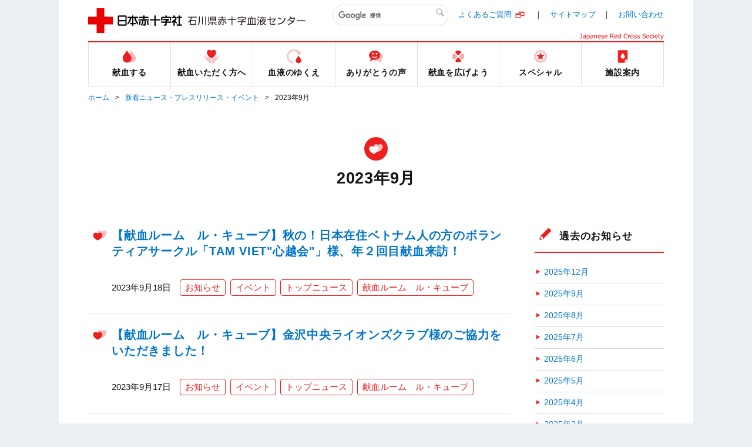

--- FILE ---
content_type: text/html;charset=UTF-8
request_url: https://www.bs.jrc.or.jp/tkhr/ishikawa/2023/09/index.html
body_size: 47989
content:
<!DOCTYPE html>
<html lang="ja">
  <head>
    <meta charset="UTF-8">
	<title>2023年9月｜新着ニュース・プレスリリース・イベント｜石川県赤十字血液センター｜日本赤十字社</title>
    <meta name="description" content="石川県赤十字血液センターのホームページです。県内の献血ルーム一覧・地図等を掲載" />

	<meta name="keywords" content="石川県赤十字血液センター,いしかわ,血液,けつえき,献血,移動献血車,金沢市鞍月東1-1">

	<meta name="viewport" content="width=device-width" />
	<meta property="og:title" content="2023年9月｜新着ニュース・プレスリリース・イベント｜石川県赤十字血液センター｜日本赤十字社" />
	<meta property="og:description" content="" />
	<meta property="og:image" content="/common/img/base/fb_icon.jpg" />
	<meta property="og:url" content="" />
	<meta http-equiv="X-UA-Compatible" content="IE=edge"/>
	<meta content="86400" http-equiv="Expires"/>

	<link rel="shortcut icon" href="../../../../common/img/base/favicons/favicon.ico" type="image/vnd.microsoft.icon" />
	<link rel="icon" href="../../../../common/img/base/favicons/favicon.ico" type="image/vnd.microsoft.icon" />
	<link rel="apple-touch-icon" sizes="57x57" href="../../../../common/img/base/favicons/apple-touch-icon-57x57.png" />
	<link rel="apple-touch-icon" sizes="60x60" href="../../../../common/img/base/favicons/apple-touch-icon-60x60.png" />
	<link rel="apple-touch-icon" sizes="72x72" href="../../../../common/img/base/favicons/apple-touch-icon-72x72.png" />
	<link rel="apple-touch-icon" sizes="76x76" href="../../../../common/img/base/favicons/apple-touch-icon-76x76.png" />
	<link rel="apple-touch-icon" sizes="114x114" href="../../../../common/img/base/favicons/apple-touch-icon-114x114.png" />
	<link rel="apple-touch-icon" sizes="120x120" href="../../../../common/img/base/favicons/apple-touch-icon-120x120.png" />
	<link rel="apple-touch-icon" sizes="144x144" href="../../../../common/img/base/favicons/apple-touch-icon-144x144.png" />
	<link rel="apple-touch-icon" sizes="152x152" href="../../../../common/img/base/favicons/apple-touch-icon-152x152.png" />
	<link rel="apple-touch-icon" sizes="180x180" href="../../../../common/img/base/favicons/apple-touch-icon-180x180.png" />
	<link rel="icon" type="image/png" href="../../../../common/img/base/favicons/android-chrome-192x192.png" sizes="192x192" />
	<link rel="icon" type="image/png" href="../../../../common/img/base/favicons/favicon-48x48.png" sizes="48x48" />
	<link rel="icon" type="image/png" href="../../../../common/img/base/favicons/favicon-96x96.png" sizes="96x96" />
	<link rel="icon" type="image/png" href="../../../../common/img/base/favicons/favicon-16x16.png" sizes="16x16" />
	<link rel="icon" type="image/png" href="../../../../common/img/base/favicons/favicon-32x32.png" sizes="32x32" />
	<link rel="manifest" href="../../../../common/img/base/favicons/manifest.json" />
	<meta name="msapplication-TileColor" content="#2d88ef" />
	<meta name="msapplication-TileImage" content="/common/img/base/favicons/mstile-144x144.png" />
	<link rel="stylesheet" href="../../../../common/css/common.css" />

	<script src="../../../../common/js/libs/jquery.min.js"></script>
	<script src="../../../../common/js/libs/jquery-migrate.min.js"></script>
	<script src="../../../../common/js/gmap.js"></script>
	<script src="//maps.google.com/maps/api/js?key=AIzaSyDsxxXjeTpPb91y5DVwHB3XOQ1G2VdZ5Hk"></script>
	<script type="text/javascript" src="../../../../common/js/contact.js"></script>

	<!-- Global site tag (gtag.js) - Google Analytics -->
	<script async src="https://www.googletagmanager.com/gtag/js?id=G-2SLZ1BJLMF"></script>
	<script>
	  window.dataLayer = window.dataLayer || [];
	  function gtag(){dataLayer.push(arguments);}
	  gtag('js', new Date());
	
	  gtag('config', 'G-2SLZ1BJLMF');
	</script>

	<link rel="start" href="../../index.html" />
    <link rel="alternate" type="application/atom+xml" title="Recent Entries" href="../../atom.xml" />
    <link rel="canonical" href="https://www.bs.jrc.or.jp/tkhr/ishikawa/2023/09/" />
    <script type="text/javascript">
  var _gaq = _gaq || [];
  _gaq.push(['_setAccount', 'UA-115560039-4']);
  _gaq.push(['_trackPageview']);
  (function() {
    var ga = document.createElement('script'); ga.type = 'text/javascript'; ga.async = true;
    ga.src = ('https:' == document.location.protocol ? 'https://ssl' : 'http://www') + '.google-analytics.com/ga.js';
    var s = document.getElementsByTagName('script')[0]; s.parentNode.insertBefore(ga, s);
  })();

</script>

	<!-- Open Graph Protocol -->
	<meta property="og:type" content="article" />
	<meta property="og:locale" content="ja_JP" />
	<meta property="og:title" content="石川県赤十字血液センター" />
	<meta property="og:url" content="https://www.bs.jrc.or.jp/tkhr/ishikawa/" />
    
	<meta property="og:site_name" content="石川県赤十字血液センター" />
	<meta property="og:image" content="https://www.bs.jrc.or.jp/mt-static/support/theme_static/rainier/img/siteicon-sample.png" />
	<!-- Microdata -->
    
	<meta itemprop="name" content="石川県赤十字血液センター" />
	<link itemprop="url" href="../../index.html" />
	<link itemprop="image" href="../../../../mt-static/support/theme_static/rainier/img/siteicon-sample.png" />
    <link rel="prev" href="../08/index.html" title="2023年8月" />
    <link rel="next" href="../10/index.html" title="2023年10月" />
  </head>
<body id="cat-information" class="page-index  ">
	<div id="wrapper">
	<div class="mod-contentArea">
		<header class="mod-header">
			<div class="mod-header-in mod-wrapin">
				<div class="mod-header-head">
					<div class="mod-header-head-logo">
						<a href="../../index.html">
						<figure class="mod-header-head-logo-img">
							<img alt="日本赤十字社" height="42" src="../../../../common/img/base/logo_01.png" width="160">
						</figure>
						<p class="mod-header-head-logo-txt"><img alt="石川県赤十字血液センター" src="../../../../common/img/base/logo_center_24.svg" width="200"></p></a>
					</div>
					<div class="mod-header-head-col2">
						<div class="mod-header-head-col2-head">
							<div class="mod-header-head-search">
								<div class="mod-header-head-search-in">
									<script>
									(function() {
									var cx = '011531021607566465165:fvrvf9kya1c';
									var gcse = document.createElement('script');
									gcse.type = 'text/javascript';
									gcse.async = true;
									gcse.src = 'https://cse.google.com/cse.js?cx=' + cx;
									var s = document.getElementsByTagName('script')[0];
									s.parentNode.insertBefore(gcse, s);
									})();
									</script>
									<gcse:search></gcse:search>
								</div>
							</div>
							<ul class="mod-header-head-links">
								<li class="mod-header-head-links-item"><a href="https://www.jrc.or.jp/donation/qa/" target="_blank" rel="noopener noreferrer">よくあるご質問</a></li>

								<li class="mod-header-head-links-item"><a href="../../m0_01_sitemap.html">サイトマップ</a></li>
								<li class="mod-header-head-links-item"><a href="../../m0_02_index.html">お問い合わせ</a></li>
							</ul>
						</div>
						<aside class="mod-header-head-name">
							<img alt="Japanese Red Cross Society" src="../../../../common/img/base/logo-JapaneseRedCrossSociety.svg" width="143">
						</aside>
					</div>
					<div class="mod-gnav-btn">
						<ul class="mod-gnav-btn-lines">
							<li class="mod-gnav-btn-lines-item"></li>
							<li class="mod-gnav-btn-lines-item"></li>
							<li class="mod-gnav-btn-lines-item"></li>
						</ul>
						<p class="mod-gnav-btn-txt">MENU</p>
					</div>
				</div>
				<nav class="mod-gnav">
					<div class="mod-gnav-search">
						<script>
						(function() {
						var cx = '011531021607566465165:fvrvf9kya1c';
						var gcse = document.createElement('script');
						gcse.type = 'text/javascript';
						gcse.async = true;
						gcse.src = 'https://cse.google.com/cse.js?cx=' + cx;
						var s = document.getElementsByTagName('script')[0];
						s.parentNode.insertBefore(gcse, s);
						})();
						</script>
						<gcse:search></gcse:search>
					</div>
					<ul class="mod-gnav-links">
						<li class="mod-gnav-links-item item-place">
							<a href="../../place/index.html">
								<figure class="mod-gnav-links-ico">
									<img src="../../../../common/img/base/ico_place_01_rd.svg" width="40" height="40" alt="">
								</figure>
								<p class="mod-gnav-links-txt">献血する</p>
							</a>
							<nav class="mod-megaNav">
								<div class="mod-megaNav-head">
									<div>
										<figure class="mod-megaNav-head-ico">
											<img src="../../../../common/img/base/ico_place_01_rd.svg" width="40" height="40" alt="">
										</figure>
										<p class="mod-megaNav-head-txt">献血する</p>
									</div>
								</div>
								<div class="mod-megaNav-txts">
									<ul class="mod-megaNav-links">
										<li class="mod-megaNav-links-item item-2nd">
											<a href="../../place/m1_01_00_index.html">献血ルーム紹介</a>
										</li>
										<li class="mod-megaNav-links-item item-3rd">
		<a href="../../place/m1_01_01_entry-55.html">献血ルーム ル・キューブ</a>
	</li>

	<li class="mod-megaNav-links-item item-3rd">
		<a href="../../place/m1_01_02_entry-55.html">献血ルーム くらつき</a>
	</li>

									</ul>
									<ul class="mod-megaNav-links">
										<li class="mod-megaNav-links-item item-2nd">
											<a href="../../place/m1_02_searchroom.html">最寄りの献血ルームを探す</a>
										</li>
										<li class="mod-megaNav-links-item item-2nd">
											<a href="../../place/m1_03_index.html">献血バス運行スケジュール</a>
										</li>

										<li class="mod-megaNav-links-item item-2nd">
											<a href="../../place/m1_04_index.html">献血バスを呼ぶには</a>
										</li>


										<li class="mod-megaNav-links-item item-2nd">
											<a href="../../place/m1_05_index.html">献血セミナーのご案内</a>
										</li>



                                    </ul>
									<ul class="mod-megaNav-links">
										<li class="mod-megaNav-links-item item-newTab item-2nd">
											<a target="_blank" rel="noopener noreferrer" href="https://www.kenketsu.jp/"><span>献血Web会員サービス ラブラッド</span></a>
										</li>
										<li class="mod-megaNav-links-item item-newTab item-3rd">
											<a target="_blank" rel="noopener noreferrer" href="https://www.jrc.or.jp/donation/club/"><span>初めての方</span></a>
										</li>
										<li class="mod-megaNav-links-item item-newTab item-3rd">
											<a target="_blank" rel="noopener noreferrer" href="https://www.kenketsu.jp/"><span>会員の方</span></a>
										</li>





									</ul>
								</div>
							</nav>
						</li>
						<li class="mod-gnav-links-item item-donation">
							<a href="../../donation/index.html">
								<figure class="mod-gnav-links-ico">
									<img src="../../../../common/img/base/ico_donation_01_rd.svg" width="40" height="40" alt="">
								</figure>
								<p class="mod-gnav-links-txt">献血いただく方へ</p>
							</a>
							<nav class="mod-megaNav">
								<div class="mod-megaNav-head">
									<div>
										<figure class="mod-megaNav-head-ico">
											<img src="../../../../common/img/base/ico_donation_01_rd.svg" width="40" height="40" alt="">
										</figure>
										<p class="mod-megaNav-head-txt">献血いただく方へ</p>
									</div>
								</div>
								<div class="mod-megaNav-txts">
									<ul class="mod-megaNav-links">
										<li class="mod-megaNav-links-item item-2nd">
											<a href="../../donation/m2_01_00_index.html">献血のながれ</a>
										</li>
										<li class="mod-megaNav-links-item item-3rd">
											<a href="../../donation/m2_01_01_process.html">献血の手順</a>
										</li>
										<li class="mod-megaNav-links-item item-newTab item-3rd">
											<a target="_blank" rel="noopener noreferrer" href="https://www.jrc.or.jp/donation/about/terms/"><span>献血基準</span></a>

										</li>
										<li class="mod-megaNav-links-item item-newTab item-3rd">
											<a target="_blank" rel="noopener noreferrer" href="https://www.jrc.or.jp/donation/about/refrain/"><span>献血をご遠慮いただく場合</span></a>

										</li>
										<li class="mod-megaNav-links-item item-newTab item-3rd">
											<a target="_blank" rel="noopener noreferrer" href="https://www.jrc.or.jp/donation/about/relief/"><span>具合が悪くなったら</span></a>

										</li>

										<li class="mod-megaNav-links-item item-newTab item-3rd">
											<a target="_blank" rel="noopener noreferrer" href="../../donation/files/leaflet.pdf"><span>体調を整えて献血しよう</span></a>
										</li>

									</ul>
									<ul class="mod-megaNav-links">
										<li class="mod-megaNav-links-item item-2nd">
											<a href="../../donation/m2_02_index.html">献血／血液の知識</a>
										</li>
										<li class="mod-megaNav-links-item item-newTab item-3rd">
											<a target="_blank" rel="noopener noreferrer" href="https://www.jrc.or.jp/donation/first/knowledge/"><span>血液の基礎知識</span></a>

										</li>
										<li class="mod-megaNav-links-item item-newTab item-3rd">
											<a target="_blank" rel="noopener noreferrer" href="https://www.jrc.or.jp/donation/information/"><span>血液事業の重要なお知らせ</span></a>

										</li>
									</ul>
								</div>
							</nav>
						</li>
						<li class="mod-gnav-links-item item-process">
							<a href="../../process/index.html">
								<figure class="mod-gnav-links-ico">
									<img src="../../../../common/img/base/ico_process_01_rd.svg" width="40" height="40" alt="">
								</figure>
								<p class="mod-gnav-links-txt">血液のゆくえ</p>
							</a>
							<nav class="mod-megaNav">
								<div class="mod-megaNav-head">
									<div>
										<figure class="mod-megaNav-head-ico">
											<img src="../../../../common/img/base/ico_process_01_rd.svg" width="40" height="40" alt="">
										</figure>
										<p class="mod-megaNav-head-txt">血液のゆくえ</p>
									</div>
								</div>
								<div class="mod-megaNav-txts">
									<ul class="mod-megaNav-links">
										<li class="mod-megaNav-links-item item-newTab item-2nd">
											<a target="_blank" rel="noopener noreferrer" href="https://www.jrc.or.jp/donation/first/flow/"><span>血液のゆくえ</span></a>

										</li>
										<li class="mod-megaNav-links-item item-newTab item-2nd">
											<a target="_blank" rel="noopener noreferrer" href="https://www.jrc.or.jp/donation/blood/list/"><span>輸血用血液製剤一覧</span></a>

										</li>
									</ul>
									<ul class="mod-megaNav-links">
										<li class="mod-megaNav-bnrs-item">
 											<figure class="mod-megaNav-bnrs-img"><img src="../../../../common/img/center/megaNav/megaNav_process01.jpg" alt=""></figure>
										</li>
									</ul>
								</div>
							</nav>
						</li>
						<li class="mod-gnav-links-item item-voice">
							<a href="../../voice/index.html">
								<figure class="mod-gnav-links-ico">
									<img src="../../../../common/img/base/ico_voice_01_rd.svg" width="40" height="40" alt="">
								</figure>
								<p class="mod-gnav-links-txt">ありがとうの声</p>
							</a>
							<nav class="mod-megaNav">
								<div class="mod-megaNav-head">
									<div>
										<figure class="mod-megaNav-head-ico">
											<img src="../../../../common/img/base/ico_voice_01_rd.svg" width="40" height="40" alt="">
										</figure>
										<p class="mod-megaNav-head-txt">ありがとうの声</p>
									</div>
								</div>
								<div class="mod-megaNav-txts">
									<ul class="mod-megaNav-links">
										<li class="mod-megaNav-bnrs-item">
											<a href="../../voice/index.html">
												<p class="mod-megaNav-bnrs-txt">ありがとうの声</p>
 												<figure class="mod-megaNav-bnrs-img"><img src="../../../../common/img/center/megaNav/megaNav_voice01.jpg" alt=""></figure>
											</a>
										</li>
									</ul>
								</div>
							</nav>
						</li>
						<li class="mod-gnav-links-item item-supporter">
							<a href="../../supporter/index.html">
								<figure class="mod-gnav-links-ico">
									<img src="../../../../common/img/base/ico_supporter_01_rd.svg" width="40" height="40" alt="">
								</figure>
								<p class="mod-gnav-links-txt">献血を広げよう</p>
							</a>
							<nav class="mod-megaNav">
								<div class="mod-megaNav-head">
									<div>
										<figure class="mod-megaNav-head-ico">
											<img src="../../../../common/img/base/ico_supporter_01_rd.svg" width="40" height="40" alt="">
										</figure>
										<p class="mod-megaNav-head-txt">献血を広げよう</p>
									</div>
								</div>
								<div class="mod-megaNav-txts">
									<ul class="mod-megaNav-links">

										<li class="mod-megaNav-links-item item-2nd">
											<a href="../../supporter/m5_02_index.html">献血協力企業・団体様のご紹介</a>
										</li>

										<li class="mod-megaNav-links-item item-newTab item-2nd">
											<a target="_blank" rel="noopener noreferrer" href="http://www.ken-sapo.jp/"><span>献血サポーター</span></a>
										</li>
										<li class="mod-megaNav-links-item item-2nd">
											<a href="../../supporter/m5_01_entry-35.html">石川県学生献血推進委員会</a>
										</li>
									</ul>
                                	<ul class="mod-megaNav-links">
										<li class="mod-megaNav-bnrs-item">

											<figure class="mod-megaNav-bnrs-img01"><img src="../../supporter/image/ishikawagakusui_202008.jpg" alt=""></figure>


										</li>
									</ul>
								</div>
							</nav>
						</li>
						<li class="mod-gnav-links-item item-special">
							<a href="../../special/index.html">
								<figure class="mod-gnav-links-ico">
									<img src="../../../../common/img/base/ico_special_01_rd.svg" width="40" height="40" alt="">
								</figure>
								<p class="mod-gnav-links-txt">スペシャル</p>
							</a>
							<nav class="mod-megaNav">
								<div class="mod-megaNav-head">
									<div>
										<figure class="mod-megaNav-head-ico">
											<img src="../../../../common/img/base/ico_special_01_rd.svg" width="40" height="40" alt="">
										</figure>
										<p class="mod-megaNav-head-txt">スペシャル</p>
									</div>
								</div>
								<div class="mod-megaNav-txts">
									<ul class="mod-megaNav-links">

										<li class="mod-megaNav-links-item item-2nd item-newTab">
											<a href="https://jrc.bvits.com/rinri/publish.aspx" target="_blank" rel="noopener noreferrer"><span>人を対象とする医学系研究に関する情報公開</span></a>
										</li>



										<li class="mod-megaNav-links-item item-2nd">
											<a href="../../special/m6_01_index.html">赤十字血液センターだより</a>
										</li>
										<li class="mod-megaNav-links-item item-2nd">
											<a href="../../special/m6_02_index.html">献血ポスターコンクール</a>
										</li>
										<li class="mod-megaNav-links-item item-newTab item-2nd">
											<a target="_blank" rel="noopener noreferrer" href="http://www.mhlw.go.jp/new-info/kobetu/iyaku/kenketsugo/5a/"><span>けんけつちゃん</span></a>
										</li>

										<li class="mod-megaNav-links-item item-2nd">
											<a href="../../special/m6_03_index.html">第55回献血運動推進全国大会</a>
										</li>

									</ul>
									<ul class="mod-megaNav-links">
										<li class="mod-megaNav-links-item item-newTab item-2nd">
											<a target="_blank" rel="noopener noreferrer" href="http://www.youtube.com/user/TokaiHokurikuBlock"><span>TokaiHokurikuBlock YouTube</span></a>
										</li>
										<li class="mod-megaNav-links-item item-newTab item-2nd">
											<a target="_blank" rel="noopener noreferrer" href="https://www.jrc.or.jp/transfusion/"><span>患者さんとご家族向け輸血情報</span></a>

										</li>
										<li class="mod-megaNav-links-item item-newTab item-2nd">
											<a target="_blank" rel="noopener noreferrer" href="https://www.jrc.or.jp/donation/blood/"><span>血液事業</span></a>

										</li>
									</ul>
									<ul class="mod-megaNav-links">
										<li class="mod-megaNav-bnrs-item">

											<figure class="mod-megaNav-bnrs-img01"><img src="../../special/image/sachishio_ver2.jpg" alt=""></figure>


										</li>
									</ul>
								</div>
							</nav>
						</li>
						<li class="mod-gnav-links-item item-center">
							<a href="../../center/index.html">
								<figure class="mod-gnav-links-ico">
									<img src="../../../../common/img/base/ico_center_01_rd.svg" width="40" height="40" alt="">
								</figure>
								<p class="mod-gnav-links-txt">施設案内</p>
							</a>
							<nav class="mod-megaNav">
								<div class="mod-megaNav-head">
									<div>
										<figure class="mod-megaNav-head-ico">
											<img src="../../../../common/img/base/ico_center_01_rd.svg" width="40" height="40" alt="">
										</figure>
										<p class="mod-megaNav-head-txt">施設案内</p>
									</div>
								</div>
								<div class="mod-megaNav-txts">
									<ul class="mod-megaNav-links">
										<li class="mod-megaNav-bnrs-item item-2nd">
											<a href="../../center/m7_01_index.html">
												<p class="mod-megaNav-bnrs-txt">施設のご案内</p>
												<figure class="mod-megaNav-bnrs-img">
													<img src="../../center/image/bnr_center.jpg" alt="">
												</figure>
											</a>
										</li>
									</ul>
									<ul class="mod-megaNav-links">

										<li class="mod-megaNav-links-item item-2nd">
											<a href="../../center/m7_02_index.html">採用情報</a>
										</li>
										<li class="mod-megaNav-links-item item-2nd">
											<a href="../../center/m7_03_index.html">入札・契約について</a>
										</li>
										<li class="mod-megaNav-links-item item-2nd">
											<a href="../../center/m7_04_index.html">事業年報</a>
										</li>

										<li class="mod-megaNav-links-item item-2nd">
											<a href="../../center/m7_05_index.html">私たちの誓い</a>
										</li>
									</ul>
								</div>
							</nav>
						</li>
					</ul>
					<ul class="mod-gnav-contactLinks">
						<li class="mod-gnav-contactLinks-item"><a href="../../m0_01_sitemap.html">サイトマップ</a></li>
						<li class="mod-gnav-contactLinks-item"><a href="https://www.jrc.or.jp/donation/qa/" target="_blank" rel="noopener noreferrer">よくあるご質問</a></li>

						<li class="mod-gnav-contactLinks-item"><a href="../../m0_02_index.html">お問い合わせ</a></li>
						<li class="mod-gnav-contactLinks-item"><a href="../../m0_04_00_sitepolicy.html">プライバシーポリシー</a></li>
						<li class="mod-gnav-contactLinks-item"><a href="../../m0_04_04_accessrecord.html">アクセス記録の収集・解析について</a></li>

						<li class="mod-gnav-contactLinks-item"><a href="../../m0_05_index.html">リンク集</a></li>
						<li class="mod-gnav-contactLinks-item"><a href="../../m0_06_donation.html">献血状況の表示について</a></li>

						<li class="mod-gnav-contactLinks-item"><a href="https://www.jrc.or.jp/donation/blood/principle/" target="_blank" rel="noopener noreferrer">基本理念・グランドデザイン・血液事業におけるコンプライアンス行動宣言</a></li>

					</ul>
				</nav>
			</div>
		</header>
		<div id="mod-mainContent">
		<nav class="mod-pankuzu">
          <ul class="mod-pankuzu-links">
            <li class="mod-pankuzu-links-item"><a href="../../index.html">ホーム</a></li>
			<li class="mod-pankuzu-links-item"><a href="../../news/index.html">新着ニュース・プレスリリース・イベント</a></li>
            <li class="mod-pankuzu-links-item">2023年9月</li>
          </ul>
        </nav>
		<div class="mod-catHead item-hasLead">
			<div class="wrapin wrapin-sp">
				<figure class="mod-catHead-ico">
					<img src="../../../../common/img/base/ico_hearts_01_wh.svg" width="40" height="40" alt="">
				</figure>
				<h1 class="mod-catHead-h">2023年9月</h1>
				<p class="mod-catHead-lead"></p>
			</div>
		</div>
		<div class="mod-post-clear">

	
			<div class="mod-post-main">
	
            	<section class="mod-post01">
					<header class="mod-post01-head">
						<div class="mod-h02 mod-post01-h">
							<figure class="mod-h02-ico"><img src="../../../../common/img/base/ico_hearts_01_rd.svg" width="40" height="40" alt=""></figure>
							<p class="mod-h02-txt"><a href="tam-viet.html"> 【献血ルーム　ル・キューブ】秋の！日本在住ベトナム人の方のボランティアサークル「TAM VIET"心越会"」様、年２回目献血来訪！</a></p>
						</div>
						<div class="mod-post01-datelist mod-iconIndent01">
							<time class="mod-post01-date">2023年9月18日</time>
							<ul class="mod-post01-cats">
							
							
								
								
								
							
							
								
								
								<li class="mod-post01-cats-item"><a itemprop="articleSection" rel="tag" href="../../cat8/index.html">お知らせ</a></li>
								
								
								
								<li class="mod-post01-cats-item"><a itemprop="articleSection" rel="tag" href="../../cat6/index.html">イベント</a></li>
								
								
								
								<li class="mod-post01-cats-item"><a itemprop="articleSection" rel="tag" href="../../cat7/index.html">トップニュース</a></li>
								
								
								
								<li class="mod-post01-cats-item"><a itemprop="articleSection" rel="tag" href="../../cat1/index.html">献血ルーム　ル・キューブ</a></li>
								
								
							
							
							</ul>
						</div>
					</header>
				</section>
	

	
            	<section class="mod-post01">
					<header class="mod-post01-head">
						<div class="mod-h02 mod-post01-h">
							<figure class="mod-h02-ico"><img src="../../../../common/img/base/ico_hearts_01_rd.svg" width="40" height="40" alt=""></figure>
							<p class="mod-h02-txt"><a href="post-336.html"> 【献血ルーム　ル・キューブ】金沢中央ライオンズクラブ様のご協力をいただきました！</a></p>
						</div>
						<div class="mod-post01-datelist mod-iconIndent01">
							<time class="mod-post01-date">2023年9月17日</time>
							<ul class="mod-post01-cats">
							
							
								
								
								
							
							
								
								
								<li class="mod-post01-cats-item"><a itemprop="articleSection" rel="tag" href="../../cat8/index.html">お知らせ</a></li>
								
								
								
								<li class="mod-post01-cats-item"><a itemprop="articleSection" rel="tag" href="../../cat6/index.html">イベント</a></li>
								
								
								
								<li class="mod-post01-cats-item"><a itemprop="articleSection" rel="tag" href="../../cat7/index.html">トップニュース</a></li>
								
								
								
								<li class="mod-post01-cats-item"><a itemprop="articleSection" rel="tag" href="../../cat1/index.html">献血ルーム　ル・キューブ</a></li>
								
								
							
							
							</ul>
						</div>
					</header>
				</section>
	
	 			<nav class="mod-post-pager">
	              <ul class="mod-post-pager-links">
	                
	                  <li class="mod-post-pager-links-item item-prev">
                    	<p class="mod-post-pager-links-txt">＜前の月</p>
	                     <a rel="prev" href="../08/index.html">
	                     	2023年8月
	                  	</a>
	                  </li>
	                
					
	                  <li class="mod-post-pager-links-item item-next">
                    	<p class="mod-post-pager-links-txt">次の月＞</p>
	                    <a rel="next" href="../10/index.html">
	                    	2023年10月
	                  	</a>
	                  </li>
	                
	              </ul>
				</nav>
			</div>
	

			<div class="mod-post-side">
            	<section class="mod-post-side-sec">
	<div class="mod-h01 mod-post-side-sec-h">
		<figure class="mod-h01-ico"><img src="../../../../common/img/base/ico_pencil_01_rd.svg" width="36" height="36" alt=""></figure>
			<p class="mod-h01-txt">過去のお知らせ</p>
	</div>


	<ul class="mod-post-side-posts">
    
      <li><a href="../../2025/12/index.html">2025年12月</a></li>


    
      <li><a href="../../2025/09/index.html">2025年9月</a></li>


    
      <li><a href="../../2025/08/index.html">2025年8月</a></li>


    
      <li><a href="../../2025/07/index.html">2025年7月</a></li>


    
      <li><a href="../../2025/06/index.html">2025年6月</a></li>


    
      <li><a href="../../2025/05/index.html">2025年5月</a></li>


    
      <li><a href="../../2025/04/index.html">2025年4月</a></li>


    
      <li><a href="../../2025/03/index.html">2025年3月</a></li>


    
      <li><a href="../../2025/02/index.html">2025年2月</a></li>


    
      <li><a href="../../2025/01/index.html">2025年1月</a></li>


    
      <li><a href="../../2024/12/index.html">2024年12月</a></li>


    
      <li><a href="../../2024/11/index.html">2024年11月</a></li>


    
      <li><a href="../../2024/10/index.html">2024年10月</a></li>


    
      <li><a href="../../2024/09/index.html">2024年9月</a></li>


    
      <li><a href="../../2024/08/index.html">2024年8月</a></li>


    
      <li><a href="../../2024/06/index.html">2024年6月</a></li>


    
      <li><a href="../../2024/05/index.html">2024年5月</a></li>


    
      <li><a href="../../2024/04/index.html">2024年4月</a></li>


    
      <li><a href="../../2024/03/index.html">2024年3月</a></li>


    
      <li><a href="../../2024/02/index.html">2024年2月</a></li>


    
      <li><a href="../../2024/01/index.html">2024年1月</a></li>


    
      <li><a href="../12/index.html">2023年12月</a></li>


    
      <li><a href="../11/index.html">2023年11月</a></li>


    
      <li><a href="../10/index.html">2023年10月</a></li>


    
      <li><a href="index.html">2023年9月</a></li>


    
      <li><a href="../08/index.html">2023年8月</a></li>


    
      <li><a href="../07/index.html">2023年7月</a></li>


    
      <li><a href="../06/index.html">2023年6月</a></li>


    
      <li><a href="../05/index.html">2023年5月</a></li>


    
      <li><a href="../04/index.html">2023年4月</a></li>


    
      <li><a href="../../2022/11/index.html">2022年11月</a></li>


    
      <li><a href="../../2022/09/index.html">2022年9月</a></li>


    
      <li><a href="../../2021/11/index.html">2021年11月</a></li>


    
      <li><a href="../../2021/07/index.html">2021年7月</a></li>


    
      <li><a href="../../2020/10/index.html">2020年10月</a></li>


    
      <li><a href="../../2016/09/index.html">2016年9月</a></li>


    
      <li><a href="../../2015/12/index.html">2015年12月</a></li>

	</ul>





	<select name="" id="" class="mod-post-side-select mod-input-select" onchange="document.location.href=this.options[this.selectedIndex].value;">
		<option value="">（選択してください）</option>
    
		<option value="https://www.bs.jrc.or.jp/tkhr/ishikawa/2025/12/">2025年12月</option>


    
		<option value="https://www.bs.jrc.or.jp/tkhr/ishikawa/2025/09/">2025年9月</option>


    
		<option value="https://www.bs.jrc.or.jp/tkhr/ishikawa/2025/08/">2025年8月</option>


    
		<option value="https://www.bs.jrc.or.jp/tkhr/ishikawa/2025/07/">2025年7月</option>


    
		<option value="https://www.bs.jrc.or.jp/tkhr/ishikawa/2025/06/">2025年6月</option>


    
		<option value="https://www.bs.jrc.or.jp/tkhr/ishikawa/2025/05/">2025年5月</option>


    
		<option value="https://www.bs.jrc.or.jp/tkhr/ishikawa/2025/04/">2025年4月</option>


    
		<option value="https://www.bs.jrc.or.jp/tkhr/ishikawa/2025/03/">2025年3月</option>


    
		<option value="https://www.bs.jrc.or.jp/tkhr/ishikawa/2025/02/">2025年2月</option>


    
		<option value="https://www.bs.jrc.or.jp/tkhr/ishikawa/2025/01/">2025年1月</option>


    
		<option value="https://www.bs.jrc.or.jp/tkhr/ishikawa/2024/12/">2024年12月</option>


    
		<option value="https://www.bs.jrc.or.jp/tkhr/ishikawa/2024/11/">2024年11月</option>


    
		<option value="https://www.bs.jrc.or.jp/tkhr/ishikawa/2024/10/">2024年10月</option>


    
		<option value="https://www.bs.jrc.or.jp/tkhr/ishikawa/2024/09/">2024年9月</option>


    
		<option value="https://www.bs.jrc.or.jp/tkhr/ishikawa/2024/08/">2024年8月</option>


    
		<option value="https://www.bs.jrc.or.jp/tkhr/ishikawa/2024/06/">2024年6月</option>


    
		<option value="https://www.bs.jrc.or.jp/tkhr/ishikawa/2024/05/">2024年5月</option>


    
		<option value="https://www.bs.jrc.or.jp/tkhr/ishikawa/2024/04/">2024年4月</option>


    
		<option value="https://www.bs.jrc.or.jp/tkhr/ishikawa/2024/03/">2024年3月</option>


    
		<option value="https://www.bs.jrc.or.jp/tkhr/ishikawa/2024/02/">2024年2月</option>


    
		<option value="https://www.bs.jrc.or.jp/tkhr/ishikawa/2024/01/">2024年1月</option>


    
		<option value="https://www.bs.jrc.or.jp/tkhr/ishikawa/2023/12/">2023年12月</option>


    
		<option value="https://www.bs.jrc.or.jp/tkhr/ishikawa/2023/11/">2023年11月</option>


    
		<option value="https://www.bs.jrc.or.jp/tkhr/ishikawa/2023/10/">2023年10月</option>


    
		<option value="https://www.bs.jrc.or.jp/tkhr/ishikawa/2023/09/">2023年9月</option>


    
		<option value="https://www.bs.jrc.or.jp/tkhr/ishikawa/2023/08/">2023年8月</option>


    
		<option value="https://www.bs.jrc.or.jp/tkhr/ishikawa/2023/07/">2023年7月</option>


    
		<option value="https://www.bs.jrc.or.jp/tkhr/ishikawa/2023/06/">2023年6月</option>


    
		<option value="https://www.bs.jrc.or.jp/tkhr/ishikawa/2023/05/">2023年5月</option>


    
		<option value="https://www.bs.jrc.or.jp/tkhr/ishikawa/2023/04/">2023年4月</option>


    
		<option value="https://www.bs.jrc.or.jp/tkhr/ishikawa/2022/11/">2022年11月</option>


    
		<option value="https://www.bs.jrc.or.jp/tkhr/ishikawa/2022/09/">2022年9月</option>


    
		<option value="https://www.bs.jrc.or.jp/tkhr/ishikawa/2021/11/">2021年11月</option>


    
		<option value="https://www.bs.jrc.or.jp/tkhr/ishikawa/2021/07/">2021年7月</option>


    
		<option value="https://www.bs.jrc.or.jp/tkhr/ishikawa/2020/10/">2020年10月</option>


    
		<option value="https://www.bs.jrc.or.jp/tkhr/ishikawa/2016/09/">2016年9月</option>


    
		<option value="https://www.bs.jrc.or.jp/tkhr/ishikawa/2015/12/">2015年12月</option>

	</select>



</section>
<section class="mod-post-side-sec">
	<div class="mod-h01 mod-post-side-sec-h">
		<figure class="mod-h01-ico"><img src="../../../../common/img/base/ico_pencil_01_rd.svg" width="36" height="36" alt=""></figure>
		<p class="mod-h01-txt">最新のお知らせ</p>
	</div>


	<ul class="mod-post-side-posts">

      <li><a href="tam-viet.html"> 【献血ルーム　ル・キューブ】秋の！日本在住ベトナム人の方のボランティアサークル「TAM VIET"心越会"」様、年２回目献血来訪！</a></li>



      <li><a href="post-336.html"> 【献血ルーム　ル・キューブ】金沢中央ライオンズクラブ様のご協力をいただきました！</a></li>

    </ul>





	<select name="" id="" class="mod-post-side-select mod-input-select" onchange="document.location.href=this.options[this.selectedIndex].value;">
		<option value="">（選択してください）</option>

		<option value="https://www.bs.jrc.or.jp/tkhr/ishikawa/2023/09/tam-viet.html"> 【献血ルーム　ル・キューブ】秋の！日本在住ベトナム人の方のボランティアサークル「TAM VIET"心越会"」様、年２回目献血来訪！</option>



		<option value="https://www.bs.jrc.or.jp/tkhr/ishikawa/2023/09/post-336.html"> 【献血ルーム　ル・キューブ】金沢中央ライオンズクラブ様のご協力をいただきました！</option>

    </select>



</section>
<section class="mod-post-side-sec">
	<div class="mod-h01 mod-post-side-sec-h">
		<figure class="mod-h01-ico"><img src="../../../../common/img/base/ico_caution_01_rd.svg" width="36" height="36" alt=""></figure>
		<p class="mod-h01-txt">カテゴリ一覧</p>
	</div>
	<ul class="mod-post-side-posts">
	
	
	
	
	
		<li><a href="../../news/index.html">NEWS (75)</a></li>
	
	
	
	
	
	
	
	
		<li><a href="../../cat8/index.html">お知らせ (103)</a></li>
	
	
	
	
	
	
	
	
		<li><a href="../../cat7/index.html">トップニュース (98)</a></li>
	
	
	
	
	
	
	
	
		<li><a href="../../cat6/index.html">イベント (58)</a></li>
	
	
	
	
	
	
	
	
		<li><a href="../../cat5/index.html">広報 (28)</a></li>
	
	
	
	
	
	
	
	
		<li><a href="../../cat4/index.html">ありがとうの声 (11)</a></li>
	
	
	
	
	
	
	
	
	
	
	
	
		<li><a href="../../cat1/index.html">献血ルーム　ル・キューブ (42)</a></li>
	
	
	
	
	
	
	
	
		<li><a href="../../cat2/index.html">献血ルーム　くらつき (27)</a></li>
	
	
	
	
	
	
	
	
		<li><a href="../../cat/index.html">重要なお知らせ (5)</a></li>
	
	
	
	
	</ul>

	<select name="" id="" class="mod-post-side-select mod-input-select" onchange="document.location.href=this.options[this.selectedIndex].value;">
		<option value="">（選択してください）</option>
	
	
	
	
		<option value="https://www.bs.jrc.or.jp/tkhr/ishikawa/news/">NEWS (75)</option>
	
	
	
	
	
	
		<option value="https://www.bs.jrc.or.jp/tkhr/ishikawa/cat8/">お知らせ (103)</option>
	
	
	
	
	
	
		<option value="https://www.bs.jrc.or.jp/tkhr/ishikawa/cat7/">トップニュース (98)</option>
	
	
	
	
	
	
		<option value="https://www.bs.jrc.or.jp/tkhr/ishikawa/cat6/">イベント (58)</option>
	
	
	
	
	
	
		<option value="https://www.bs.jrc.or.jp/tkhr/ishikawa/cat5/">広報 (28)</option>
	
	
	
	
	
	
		<option value="https://www.bs.jrc.or.jp/tkhr/ishikawa/cat4/">ありがとうの声 (11)</option>
	
	
	
	
	
	
	
	
		<option value="https://www.bs.jrc.or.jp/tkhr/ishikawa/cat1/">献血ルーム　ル・キューブ (42)</option>
	
	
	
	
	
	
		<option value="https://www.bs.jrc.or.jp/tkhr/ishikawa/cat2/">献血ルーム　くらつき (27)</option>
	
	
	
	
	
	
		<option value="https://www.bs.jrc.or.jp/tkhr/ishikawa/cat/">重要なお知らせ (5)</option>
	
	
	
	</select>

</section>

           
			</div>
	 	</div>
	<nav class="mod-bnrs01">
		<ul class="mod-bnrs01-links">
			<li class="mod-bnrs01-links-item"><a href="https://www.jrc.or.jp/mr/" target="_blank" rel="noopener noreferrer">

				<figure class="mod-bnrs01-links-img"><img src="../../../../common/img/base/bnrs01_img_01.jpg" alt="医療関係の方への画像"></figure>
				<p class="mod-bnrs01-links-txt">医療関係の方へ</p>
			</a></li>
			<li class="mod-bnrs01-links-item"><a href="https://www.jrc.or.jp/about/search/bloodcenter/" target="_blank" rel="noopener noreferrer">

				<figure class="mod-bnrs01-links-img"><img src="../../../../common/img/base/bnrs01_img_02.jpg" alt="全国の血液センターの画像"></figure>
				<p class="mod-bnrs01-links-txt">全国の血液センター</p>
			</a></li>
			<li class="mod-bnrs01-links-item"><a href="../../center/m7_02_index.html">
				<figure class="mod-bnrs01-links-img"><img src="../../../../common/img/base/bnrs01_img_03.jpg" alt="職員採用情報の画像"></figure>
				<p class="mod-bnrs01-links-txt">職員採用情報</p>
			</a></li>
		</ul>
	</nav>
	<div class="mod-footer-GrayMargin"><img src="../../../../common/img/dummy/spacer.gif" alt=""></div>
	<footer class="mod-footer">
		<nav class="mod-footer-nav">
			<section class="mod-footer-nav-sec">
	        	<p class="mod-footer-nav-sec-h"><a href="../../index.html">ホーム</a></p>
				<ul class="mod-footer-nav-sec-links">
					<li class="mod-footer-nav-sec-links-item"><a href="../../m0_01_sitemap.html">サイトマップ</a></li>
					<li class="mod-footer-nav-sec-links-item"><a href="../../m0_02_index.html">お問い合わせ</a></li>
					<li class="mod-footer-nav-sec-links-item"><a href="https://www.jrc.or.jp/donation/qa/" target="_blank" rel="noopener noreferrer">よくあるご質問</a></li>

					<li class="mod-footer-nav-sec-links-item"><a href="../../m0_04_00_sitepolicy.html">プライバシーポリシー</a></li>
					<li class="mod-footer-nav-sec-links-item"><a href="../../m0_04_04_accessrecord.html">アクセス記録の収集・解析について</a></li>

					<li class="mod-footer-nav-sec-links-item"><a href="../../m0_05_index.html">リンク集</a></li>
					<li class="mod-footer-nav-sec-links-item"><a href="../../m0_06_donation.html">献血状況の表示について</a></li>

					<li class="mod-footer-nav-sec-links-item"><a href="https://www.jrc.or.jp/donation/blood/principle/" target="_blank" rel="noopener noreferrer">基本理念・グランドデザイン・血液事業におけるコンプライアンス行動宣言</a></li>

				</ul>
			</section>
			<section class="mod-footer-nav-sec">
				<p class="mod-footer-nav-sec-h"><a href="../../place/index.html">献血する</a></p>
				<ul class="mod-footer-nav-sec-links">
					<li class="mod-footer-nav-sec-links-item"><a href="../../place/m1_01_00_index.html">献血ルーム紹介</a></li>
					<li class="mod-footer-nav-sec-links-item"><a href="../../place/m1_02_searchroom.html">最寄りの献血ルームを探す</a></li>
					<li class="mod-footer-nav-sec-links-item"><a href="../../place/m1_03_index.html">献血バス運行スケジュール</a></li>

					<li class="mod-footer-nav-sec-links-item"><a href="../../place/m1_04_index.html">献血バスを呼ぶには</a></li>


					<li class="mod-footer-nav-sec-links-item"><a href="../../place/m1_05_index.html">献血セミナーのご案内</a></li>



					<li class="mod-footer-nav-sec-links-item"><a href="https://www.kenketsu.jp/" target="_blank" rel="noopener noreferrer">献血Web会員サービス「ラブラッド」</a></li>





				</ul>
			</section>
			<section class="mod-footer-nav-sec">
				<p class="mod-footer-nav-sec-h"><a href="../../donation/index.html">献血いただく方へ</a></p>
				<ul class="mod-footer-nav-sec-links">
					<li class="mod-footer-nav-sec-links-item"><a href="../../donation/m2_01_00_index.html">献血のながれ</a></li>
					<li class="mod-footer-nav-sec-links-item"><a href="../../donation/m2_02_index.html">献血／血液の知識</a></li>
				</ul>
			</section>
			<section class="mod-footer-nav-sec">
				<p class="mod-footer-nav-sec-h"><a href="../../process/index.html">血液のゆくえ</a></p>
				<ul class="mod-footer-nav-sec-links">
					<li class="mod-footer-nav-sec-links-item"><a href="https://www.jrc.or.jp/donation/first/flow/" target="_blank" rel="noopener noreferrer">血液のゆくえ</a></li>
					<li class="mod-footer-nav-sec-links-item"><a href="https://www.jrc.or.jp/donation/blood/list/" target="_blank" rel="noopener noreferrer">輸血用血液製剤一覧</a></li>

				</ul>
			</section>
			<section class="mod-footer-nav-sec">
				<p class="mod-footer-nav-sec-h"><a href="../../voice/index.html">ありがとうの声</a></p>
				<ul class="mod-footer-nav-sec-links">
					<li class="mod-footer-nav-sec-links-item"><a href="../../voice/index.html">ありがとうの声</a></li>
				</ul>
			</section>
			<section class="mod-footer-nav-sec">
				<p class="mod-footer-nav-sec-h"><a href="../../supporter/index.html">献血を広げよう</a></p>
				<ul class="mod-footer-nav-sec-links">

					<li class="mod-footer-nav-sec-links-item"><a href="../../supporter/m5_02_index.html">献血協力企業・団体様のご紹介</a></li>

					<li class="mod-footer-nav-sec-links-item"><a href="http://www.ken-sapo.jp/" target="_blank" rel="noopener noreferrer">献血サポーター</a></li>
					<li class="mod-footer-nav-sec-links-item"><a href="../../supporter/m5_01_entry-35.html">石川県学生献血推進委員会</a></li>
				</ul>
			</section>
			<section class="mod-footer-nav-sec">
				<p class="mod-footer-nav-sec-h"><a href="../../special/index.html">スペシャル</a></p>
				<ul class="mod-footer-nav-sec-links">

					<li class="mod-footer-nav-sec-links-item"><a href="https://jrc.bvits.com/rinri/publish.aspx" target="_blank" rel="noopener noreferrer">人を対象とする医学系研究に関する情報公開</a></li>



					<li class="mod-footer-nav-sec-links-item"><a href="../../special/m6_01_index.html">赤十字血液センターだより「さちしお」</a></li>
					<li class="mod-footer-nav-sec-links-item"><a href="../../special/m6_02_index.html">献血ポスターコンクール</a></li>
					<li class="mod-footer-nav-sec-links-item"><a href="http://www.mhlw.go.jp/new-info/kobetu/iyaku/kenketsugo/5a/" target="_blank" rel="noopener noreferrer">けんけつちゃん</a></li>

					<li class="mod-footer-nav-sec-links-item"><a href="../../special/m6_03_index.html">第55回献血運動推進全国大会</a></li>

					<li class="mod-footer-nav-sec-links-item"><a href="http://www.youtube.com/user/TokaiHokurikuBlock" target="_blank" rel="noopener noreferrer">TokaiHokurikuBlock YouTube</a></li>
					<li class="mod-footer-nav-sec-links-item"><a href="https://www.jrc.or.jp/transfusion/" target="_blank" rel="noopener noreferrer">患者さんとご家族向け輸血情報</a></li>
					<li class="mod-footer-nav-sec-links-item"><a href="https://www.jrc.or.jp/donation/blood/" target="_blank" rel="noopener noreferrer">血液事業</a></li>

				</ul>
			</section>
			<section class="mod-footer-nav-sec">
	        	<p class="mod-footer-nav-sec-h"><a href="../../center/index.html">施設案内</a></p>
				<ul class="mod-footer-nav-sec-links">
					<li class="mod-footer-nav-sec-links-item"><a href="../../center/m7_01_index.html">施設のご案内</a></li>
					<li class="mod-footer-nav-sec-links-item"><a href="../../center/m7_02_index.html">採用情報</a></li>
					<li class="mod-footer-nav-sec-links-item"><a href="../../center/m7_03_index.html">入札・契約について</a></li>
					<li class="mod-footer-nav-sec-links-item"><a href="../../center/m7_04_index.html">事業年報</a></li>

					<li class="mod-footer-nav-sec-links-item"><a href="../../center/m7_05_index.html">私たちの誓い</a></li>
				</ul>
			</section>
		</nav>

		<div class="mod-footer-foot">
	    	<div class="mod-footer-logo"><a href="../../index.html">
				<figure class="mod-footer-logo-img"><img src="../../../../common/img/base/logo_01.png" alt="日本赤十字社"></figure>
				<p class="mod-footer-logo-txt"><img src="../../../../common/img/base/logo_center_24.svg" width="200" alt="石川県赤十字血液センター"></p>
			</a></div>
			<p class="mod-footer-copyright">&copy;Japanese Red Cross Society. All rights reserved.</p>
		</div>
		<a href="#wrapper" class="mod-footer-pagetop">
			<figure class="mod-footer-pagetop-ico"><img src="../../../../common/img/base/ico_arrow01_r_wh.svg" width="16" height="9" alt="ページトップの画像"></figure>
			ページトップ
		</a>
		<a href="#wrapper" class="mod-footer-pagetop-pc on"><img src="../../../../common/img/base/ico_arrow01_r_rd.svg" alt="ページトップの画像"></a>

	</footer>
	</div>
	</div>
	</div>

	<link rel="stylesheet" type="text/css" href="../../../../common/js/libs/slick/slick.css"/>
	<script type="text/javascript" src="../../../../common/js/libs/slick/slick.min.js"></script>
	<script src="../../../../common/js/script.js"></script>
	<script src="../../mt-theme-scale2.js"></script>
</body>
</html>

--- FILE ---
content_type: image/svg+xml
request_url: https://www.bs.jrc.or.jp/common/img/base/ico_newTab_01_rd.svg
body_size: 385
content:
<svg id="レイヤー_1" data-name="レイヤー 1" xmlns="http://www.w3.org/2000/svg" viewBox="0 0 15 15"><defs><style>.cls-1{fill:#ed201f;}</style></defs><title>ico_newTab_01_rd</title><g id="メガナビ"><g id="新規シンボル_29" data-name="新規シンボル 29"><path class="cls-1" d="M5.57,2.5v3H.43v7h9v-3h5.14v-7Zm2.86,9h-7v-4h7Zm5.14-3H9.43v-3H6.57v-1h7Z"/></g></g></svg>

--- FILE ---
content_type: image/svg+xml
request_url: https://www.bs.jrc.or.jp/common/img/base/ico_place_01_rd.svg
body_size: 1205
content:
<svg id="デザイン" xmlns="http://www.w3.org/2000/svg" viewBox="0 0 40 40"><defs><style>.cls-1{fill:#fabcbc;}.cls-2{fill:#ed201f;}</style></defs><title>ico_place_01</title><g id="ico-献血ルーム_2-3" data-name="ico-献血ルーム 2-3"><path class="cls-1" d="M23.68,9.63a.31.31,0,0,1,.32.28c.14,1.56,1.93,3.65,3.72,5.87s3.58,4.63,3.48,7.16h0a7.44,7.44,0,0,1-14.88,0h0c-.21-2.41,1.52-4.82,3.29-7.08.89-1.14,1.79-2.24,2.49-3.24a6.62,6.62,0,0,0,1.27-2.71.31.31,0,0,1,.3-.28Z"/><path class="cls-1" d="M23.68,9.63a.31.31,0,0,1,.32.28c.14,1.56,1.93,3.65,3.72,5.87s3.58,4.63,3.48,7.16h0a7.44,7.44,0,0,1-14.88,0h0c-.21-2.41,1.52-4.82,3.29-7.08.89-1.14,1.79-2.24,2.49-3.24a6.62,6.62,0,0,0,1.27-2.71.31.31,0,0,1,.3-.28Z"/><path class="cls-2" d="M16.17,9.64a.31.31,0,0,1,.32.28c.15,1.56,1.94,3.64,3.73,5.86s3.58,4.63,3.48,7.16h0a7.44,7.44,0,1,1-14.88,0h0c-.21-2.41,1.52-4.82,3.29-7.08.89-1.14,1.79-2.24,2.49-3.24a6.62,6.62,0,0,0,1.27-2.71.31.31,0,0,1,.3-.28Z"/><path class="cls-2" d="M16.17,9.64a.31.31,0,0,1,.32.28c.15,1.56,1.94,3.64,3.73,5.86s3.58,4.63,3.48,7.16h0a7.44,7.44,0,1,1-14.88,0h0c-.21-2.41,1.52-4.82,3.29-7.08.89-1.14,1.79-2.24,2.49-3.24a6.62,6.62,0,0,0,1.27-2.71.31.31,0,0,1,.3-.28Z"/></g></svg>

--- FILE ---
content_type: image/svg+xml
request_url: https://www.bs.jrc.or.jp/common/img/base/logo_center_24.svg
body_size: 113307
content:
<?xml version="1.0" encoding="utf-8"?>
<!-- Generator: Adobe Illustrator 15.0.0, SVG Export Plug-In  -->
<!DOCTYPE svg PUBLIC "-//W3C//DTD SVG 1.1//EN" "http://www.w3.org/Graphics/SVG/1.1/DTD/svg11.dtd" [
	<!ENTITY ns_flows "http://ns.adobe.com/Flows/1.0/">
]>
<svg version="1.1"
	 xmlns="http://www.w3.org/2000/svg" xmlns:xlink="http://www.w3.org/1999/xlink" xmlns:a="http://ns.adobe.com/AdobeSVGViewerExtensions/3.0/"
	 x="0px" y="0px" viewBox="0 0.446 785 59" enable-background="new 0 0.446 785 59"
	 xml:space="preserve">
<defs>
</defs>
<path display="none" d="M59.109,11.134H32.351v4.394h22.366v23.563H36.344c6.39,6.391,14.777,11.582,23.564,14.378l-2.796,4.792
	c-9.186-3.994-17.573-9.586-24.363-17.174V59.46h-5.191V40.688c-6.79,7.589-14.778,13.58-24.363,17.174L0,53.07
	c8.786-2.795,16.774-7.988,23.564-14.378H5.192V15.128h21.966v-3.994H0.798V6.341h26.76V0.75h5.191v5.592h26.76v4.792H59.109z
	 M9.985,19.521v5.591h17.173v-5.591H9.985z M9.985,29.106v5.591h17.173v-5.191L9.985,29.106z M49.924,19.521H32.351v5.591h17.573
	V19.521z M49.924,29.106H32.351v5.591h17.573V29.106z"/>
<path display="none" d="M66.298,53.47c5.592-3.595,9.985-8.388,13.58-13.979l4.393,2.396c-3.595,6.391-8.387,11.583-14.378,15.577
	L66.298,53.47z M125.008,11.534H66.698V6.341h26.359V0.75h5.192v5.592h26.759V11.534z M117.82,36.694H98.25v17.574
	c0,3.195-0.798,5.192-5.192,5.192h-9.186l-1.198-5.592h8.387c1.997,0,1.997,0,1.997-1.997V36.296H73.488v-19.97h44.332V36.694
	L117.82,36.694z M113.027,21.119H78.68v10.783h34.347V21.119z M110.231,39.491c3.994,5.591,8.786,9.984,14.378,13.579l-3.595,4.394
	c-6.39-3.994-11.582-9.186-15.576-15.177L110.231,39.491z"/>
<path display="none" d="M167.744,5.543c-2.396,5.191-5.592,9.985-9.187,14.377h7.589v4.394h-11.583
	c-1.997,1.997-3.994,3.994-5.991,5.591h14.378v26.36h-19.97v3.195h-4.792V36.694c-1.198,0.8-2.795,1.199-4.393,1.997l-1.997-4.393
	c5.991-2.397,11.183-5.592,15.976-9.985h-15.177V19.92h12.381v-8.387h-10.783V7.14h10.783V0.75h5.192V6.74h8.786v3.994
	c1.598-2.396,2.796-4.792,3.994-7.588L167.744,5.543z M158.158,34.299h-15.177v6.79h15.177V34.299z M158.158,45.082h-15.177v6.79
	h15.177V45.082z M152.566,19.92c2.396-2.795,4.393-5.591,6.39-8.387h-8.786v8.387H152.566z M190.109,7.14
	c-1.997,5.991-4.792,11.981-7.988,17.573c7.589,7.189,8.787,12.781,8.787,17.174c0,11.183-7.189,11.183-9.985,11.183h-3.994
	l-0.799-5.591h4.393c1.997,0,5.192,0,5.192-5.991c0-4.394-1.598-8.787-9.186-16.375c3.195-5.591,5.991-11.982,7.988-18.373h-10.384
	v52.72h-5.192V2.747h21.167V7.14z"/>
<path display="none" d="M198.097,47.079c4.394-4.792,7.988-10.783,9.585-16.774l4.792,1.597c-1.997,7.189-5.591,13.58-10.384,18.771
	L198.097,47.079z M253.213,12.731h-22.766v7.988h26.359v4.793h-19.17V53.47c0,4.393-1.997,5.591-5.991,5.591h-7.189l-0.799-5.192
	h7.189c1.598,0,1.997-0.799,1.997-1.597V25.512h-8.787c-0.399,20.369-6.39,28.756-17.174,33.948l-3.994-4.394
	c12.781-5.192,15.577-15.177,15.976-29.555h-19.569v-4.793h26.359v-7.988h-22.766V7.938h22.766V1.149h5.192v7.189h22.766
	L253.213,12.731z M246.822,29.905c2.396,6.789,5.991,13.18,10.784,18.771l-3.994,3.994c-5.192-6.39-9.187-13.179-11.183-21.167
	L246.822,29.905z"/>
<path display="none" d="M296.746,0.75v18.772h26.36v5.591h-26.36V59.46h-5.591V25.113h-26.36v-5.591h26.36V0.75H296.746z"/>
<path display="none" d="M378.221,17.524v4.792c-4.792,3.594-10.384,6.79-15.976,8.787v2.795h26.36v5.192h-26.36v15.177
	c0,1.997,0,5.192-5.192,5.192H346.27l-0.399-5.592h9.585c1.598,0,1.598-0.799,1.598-1.997v-12.78h-26.36v-5.192h26.36v-6.39h2.796
	c3.595-1.598,6.789-3.195,9.984-5.192h-28.356v-4.792H378.221z M362.645,0.75v4.793h24.762v15.976h-5.192V10.734h-44.332v11.183
	h-5.592V5.942h24.762V0.75H362.645z"/>
<path display="none" d="M454.904,55.865h-57.912v-5.192h4.394V9.936h17.972c1.198-2.795,2.397-5.991,3.194-9.186l5.593,0.4
	c-0.8,1.997-1.997,5.591-3.596,8.786h25.96v41.137h4.394V55.865z M406.179,14.728v36.345h9.586V14.728H406.179z M420.556,14.728
	v36.345h9.187V14.728H420.556z M434.935,14.728v36.345h10.784V14.728H434.935z"/>
<path display="none" d="M475.673,37.893c-2.397,7.189-5.591,14.378-9.985,20.768l-3.994-3.994c3.994-5.991,7.188-12.38,9.585-19.17
	L475.673,37.893z M471.679,28.707c-2.796-2.396-5.991-4.792-9.585-5.991l2.795-3.994c3.594,1.598,6.79,3.595,9.984,5.991
	L471.679,28.707z M473.676,11.534c-2.796-2.396-5.991-4.793-9.585-5.991l3.194-4.394c3.594,1.597,6.791,3.594,9.585,5.991
	L473.676,11.534z M491.648,13.531c-1.199,3.594-2.796,6.79-4.394,9.985V59.46h-4.793V31.503c-1.597,1.597-3.194,3.594-4.792,4.792
	l-3.594-3.595c6.389-5.591,10.782-12.38,13.179-20.368L491.648,13.531z M496.84,7.14V0.75h5.193V7.14h18.77v4.792h-42.335V7.14
	H496.84z M519.206,17.923c-0.8,10.385-4.794,19.97-11.182,27.958c3.994,3.595,8.385,6.789,13.179,8.387l-2.396,4.792
	c-5.191-2.396-9.985-5.591-13.579-9.585c-3.994,3.994-8.387,7.188-13.579,9.585l-2.796-4.792c4.793-1.997,9.187-4.792,13.181-8.387
	c-2.796-3.594-5.193-7.988-7.19-12.381c-1.197,1.198-2.397,2.796-3.594,3.994l-3.594-3.595c5.991-5.591,10.385-13.18,12.779-21.168
	l4.394,0.8c-0.4,1.597-0.798,2.396-1.198,4.393H519.206z M504.03,26.311c2.395,1.997,4.792,3.994,6.789,6.39
	c1.597-3.194,2.396-6.79,3.196-10.384h-12.381c-1.2,2.396-2.397,4.393-3.594,6.39c1.597,4.793,3.994,9.187,7.188,13.18
	c1.198-1.597,2.397-3.594,3.594-5.192c-1.997-2.795-4.394-5.191-7.188-7.188L504.03,26.311z"/>
<path display="none" d="M584.705,14.329c-1.997,13.579-7.188,20.768-19.17,26.759l-3.594-4.394
	c7.588-2.396,13.179-8.786,15.576-16.374l-26.36,1.997v21.168c0,5.991,0.799,7.188,8.387,7.188h12.779
	c3.994,0,7.59-0.399,11.584-1.198v5.991c-3.596,0.398-7.59,0.798-11.184,0.798h-13.579c-9.984,0-13.579-2.795-13.579-12.381V22.716
	l-13.579,1.198l-0.4-5.192l13.979-1.198V3.146h5.991v13.979L584.705,14.329z"/>
<path display="none" d="M618.253,21.119c-5.991-3.994-12.379-7.189-19.17-9.186l2.796-5.192c7.188,1.997,13.579,5.192,19.97,8.788
	L618.253,21.119z M599.083,49.476c17.573-1.198,37.542-6.79,47.127-38.342l5.593,2.397c-4.793,14.377-13.181,37.942-50.323,41.936
	L599.083,49.476z"/>
<path display="none" d="M683.355,23.914c5.591,2.796,11.182,5.991,15.976,9.985c4.394-5.591,7.188-11.582,8.786-18.371h-24.361
	c-4.394,6.39-10.384,11.981-17.175,15.976l-3.594-3.994c9.985-5.592,17.573-14.378,21.167-24.763l5.991,1.198
	c-0.798,2.396-1.997,4.394-3.194,6.79h27.957c-1.997,11.183-7.987,38.342-44.333,47.128l-3.194-4.792
	c10.783-1.997,20.37-6.79,28.357-14.378c-4.793-3.994-10.384-7.588-15.975-10.383L683.355,23.914z"/>
<path display="none" d="M784,26.71v5.991h-55.915V26.71H784z"/>
<path display="none" fill="#231815" d="M0,50.333c6.604-1.509,15.483-4.344,18.501-5.41V21.77H0.315v-5.096h18.186V1.007h5.345
	v58.384h-5.345v-9.119c-1.321,0.503-10.13,3.582-16.927,5.41L0,50.333z M38.001,1.007v20.26c1.889-1.011,9.5-5.223,16.551-11.577
	l3.587,4.531c-6.736,5.659-16.044,10.821-20.138,12.894v24.162c0,1.448,0.446,1.886,2.266,1.886h9.693c2.328,0,3.587,0,3.587-11.889
	l5.284,1.886c-0.57,10.759-0.823,15.226-6.92,15.226h-13.91c-1.381,0-5.346,0-5.346-4.531V1.007H38.001z"/>
<path display="none" fill="#231815" d="M65.557,54.549c6.167-7.235,10.193-17.618,11.075-19.819l4.155,3.145
	c-2.456,7.363-7.173,15.542-11.573,21.391L65.557,54.549z M75.688,29.32c-3.395-2.957-6.229-4.782-9.999-6.543l2.703-4.278
	c4.278,1.758,7.05,3.46,10.314,6.289L75.688,29.32z M78.837,11.956c-4.155-3.649-8.748-5.788-10.13-6.482l2.704-4.151
	c2.519,1.005,7.61,3.521,10.506,6.167L78.837,11.956z M79.091,17.238c4.654-3.772,9.499-9.312,11.949-16.481l5.285,1.008
	c-0.439,1.443-0.946,2.892-1.89,4.714h30.074v4.721H91.67c-3.464,4.846-6.481,7.803-8.494,9.688L79.091,17.238z M88.46,50.018
	c-0.56,2.516-0.813,3.459-1.259,4.847l-5.03-1.261c2.012-6.29,3.148-13.148,3.779-18.371h-4.348v-4.278h4.786
	c0.628-6.417,0.882-10.886,1.005-13.965h33.787c-0.064,2.012-0.193,11.761-0.254,13.965h3.585v4.278h-3.647
	c-0.06,3.588-0.375,8.303-0.437,10.382h2.894v4.403h-3.402c-0.628,4.781-1.32,9.438-7.925,9.438h-8.12l-0.943-4.657l8.119,0.065
	c2.833,0,3.272-1.574,3.839-4.847H88.46z M99.344,45.615c0.506-2.455,1.136-5.854,1.575-10.382H90.98
	c-0.63,5.158-1.383,9.248-1.575,10.382H99.344z M101.363,30.955c0.376-4.973,0.499-7.676,0.621-9.627H92.3
	c-0.123,2.328-0.254,3.715-0.822,9.627H101.363z M105.641,35.233c-0.193,2.013-0.692,6.982-1.322,10.382h11.067
	c0.447-5.285,0.447-6.922,0.508-10.382H105.641z M115.956,30.955c0.061-2.518,0.122-7.299,0.122-9.627h-9.562
	c-0.062,2.267-0.377,7.109-0.499,9.627H115.956z"/>
<path display="none" fill="#231815" d="M144.204,25.418v18.813c0.444,2.012,1.635,5.095,5.729,6.604
	c4.084,1.509,6.858,2.079,10.067,2.079h31.267l-0.946,4.841h-30.321c-5.038,0-12.648-0.818-16.743-7.235
	c-2.072,2.896-6.036,6.798-8.931,9.125l-2.45-5.727c1.382-0.882,4.461-2.829,7.233-5.912V30.387h-6.673v-4.969H144.204z
	 M142.253,15.542c-2.258-3.398-5.846-7.615-9.056-10.505l3.586-3.272c1.759,1.443,5.407,4.403,9.623,10.379L142.253,15.542z
	 M190.515,12.519H170.57c-0.376,0.946-1.261,3.083-1.953,4.343h17.995v31.646h-34.86V16.862h11.96
	c0.628-1.51,1.065-2.768,1.442-4.343h-17.547V7.991h10.566c-0.883-1.761-2.204-4.026-3.333-5.597l4.34-1.765
	c2.205,2.894,3.71,6.164,4.277,7.361h10.506c1.699-2.894,3.089-6.607,3.334-7.426l5.223,1.26c-1.007,2.516-3.273,5.852-3.456,6.166
	h11.451V12.519z M181.574,21.078h-24.721v5.033h24.721V21.078z M181.574,29.884h-24.721v5.161h24.721V29.884z M181.574,38.821
	h-24.721v5.471h24.721V38.821z"/>
<path display="none" fill="#231815" d="M197.688,47.06c4.969-4.779,7.796-11.196,9.746-16.987l4.848,1.764
	c-1.444,4.845-4.848,12.771-10.698,18.938L197.688,47.06z M253.115,12.834h-22.84v8.053h26.357v4.847h-19.185v28.06
	c0,4.531-2.072,5.598-6.105,5.598h-7.296l-0.943-5.344l7.364,0.061c1.505,0,1.82-0.631,1.82-1.638V25.734h-8.933
	c-0.506,20.255-6.48,28.626-17.303,33.846l-3.84-4.4c12.588-5.288,15.668-15.29,15.982-29.445h-19.691v-4.847h26.357v-8.053h-22.832
	V8.116h22.832V1.133h5.416v6.982h22.84V12.834z M246.381,29.884c2.771,7.804,5.536,12.772,10.698,18.813l-3.964,3.901
	c-5.284-6.295-8.686-12.584-11.581-21.14L246.381,29.884z"/>
<path display="none" fill="#231815" d="M296.4,1.068v18.687h26.42v5.349H296.4v34.226h-5.536V25.103h-26.427v-5.349h26.427V1.068
	H296.4z"/>
<path display="none" fill="#231815" d="M378.126,17.553v4.782c-5.093,4.151-12.082,7.361-15.853,8.87v2.894h26.42v5.037h-26.42
	v15.159c0,1.95-0.191,5.096-5.038,5.096h-10.752l-0.943-5.344l9.684,0.061c1.452,0,1.767-0.631,1.767-1.95V39.136h-26.306v-5.037
	h26.428v-6.604h2.703c3.464-1.447,5.852-2.707,10.007-5.221h-28.692v-4.721H378.126z M362.458,1.007v4.969h24.792V22.02h-5.346
	V10.823h-44.422v11.323h-5.345V5.976h24.853V1.007H362.458z"/>
<path display="none" fill="#231815" d="M454.881,56.185h-58.253v-5.096h4.462V10.002h17.995c1.696-3.331,3.019-7.989,3.402-9.185
	l5.598,0.504c-0.761,2.138-2.142,5.787-3.525,8.681h25.921v41.087h4.4V56.185z M406.189,14.912v36.178h9.439V14.912H406.189z
	 M420.538,14.912v36.178h9.368V14.912H420.538z M434.875,14.912v36.178h10.506V14.912H434.875z"/>
<path display="none" fill="#231815" d="M475.396,38.128c-1.698,5.407-5.091,13.778-9.691,20.634l-4.088-4.091
	c1.513-2.011,4.654-6.417,9.563-19.311L475.396,38.128z M471.24,28.818c-3.018-2.707-5.284-4.217-9.432-6.106l2.642-4.151
	c3.517,1.385,7.044,3.46,9.877,6.103L471.24,28.818z M473.698,11.766c-3.901-3.524-8.118-5.475-9.692-6.167l3.026-4.216
	c4.525,1.95,7.795,4.277,9.746,5.912L473.698,11.766z M491.816,13.907c-0.631,1.95-1.699,5.156-4.532,10.129v35.355h-4.839V31.392
	c-2.266,2.771-3.339,3.775-4.845,5.102l-3.588-3.526c6.797-6.229,10.376-11.954,13.211-20.322L491.816,13.907z M496.977,7.295V1.068
	h5.162v6.228h18.748v4.66h-42.657v-4.66H496.977z M519.434,18.184c-1.444,13.147-5.6,21.389-11.006,28.12
	c4.969,4.847,10,7.112,13.402,8.561l-2.772,4.526c-5.223-2.576-9.816-5.344-13.779-9.5c-5.599,5.537-10.69,8.118-13.648,9.5
	l-2.71-4.72c2.71-1.129,7.62-3.205,13.025-8.49c-2.642-3.337-4.844-7.238-7.042-12.334c-1.574,1.89-2.458,2.834-3.656,4.027
	l-3.518-3.712c6.544-6.102,10-12.961,12.581-21.202l4.471,0.881c-0.376,1.446-0.691,2.453-1.322,4.343H519.434z M504.272,26.551
	c1.322,1.068,3.211,2.515,6.668,6.416c1.95-4.72,2.58-7.864,3.025-10.316h-12.272c-0.439,1.005-1.76,3.772-3.519,6.604
	c2.957,7.929,5.915,11.831,7.044,13.341c1.696-2.141,2.641-3.714,3.524-5.224c-2.144-2.643-4.339-4.97-7.235-7.422L504.272,26.551z"
	/>
<path display="none" fill="#231815" d="M584.677,14.469c-2.012,13.652-7.235,20.698-19.062,26.553l-3.519-4.594
	c4.463-1.824,12.52-5.412,15.345-16.294l-26.55,2.14v21.2c0,5.913,0.883,7.235,8.433,7.235h12.71c2.958,0,8.749-0.502,11.637-1.133
	l0.068,5.79c-3.402,0.564-9.254,0.692-11.268,0.692h-13.776c-10.13,0-13.717-2.958-13.717-12.33V22.777l-13.708,1.068l-0.385-5.411
	l14.093-1.068V3.147h5.913v13.778L584.677,14.469z"/>
<path display="none" fill="#231815" d="M618.155,21.267c-5.163-4.029-14.724-7.93-19.317-9.25l2.829-5.03
	c1.073,0.309,11.388,3.267,20.005,8.805L618.155,21.267z M599.154,49.454c17.743-1.261,37.372-6.671,47.187-38.255l5.661,2.519
	c-5.03,14.47-13.21,37.997-50.65,41.965L599.154,49.454z"/>
<path display="none" fill="#231815" d="M683.521,24.158c8.24,3.775,14.469,8.684,16.105,10.07
	c3.963-5.098,6.858-10.446,8.625-18.626h-24.223c-7.365,10.38-14.224,14.536-17.051,16.171l-3.647-4.278
	c13.148-7.299,18.687-17.994,21.258-24.979l6.044,1.132c-0.692,1.701-1.512,3.525-3.27,6.799h27.93
	c-2.072,11.258-7.863,38.377-44.543,47.309l-3.209-4.969c11.326-2.328,19.944-6.418,28.186-14.221
	c-7.48-6.289-13.395-9.185-15.974-10.444L683.521,24.158z"/>
<path display="none" fill="#231815" d="M784,26.927v6.04h-55.873v-6.04H784z"/>
<path display="none" fill="#231815" d="M56.381,9.083H31.677v3.834h22.004v3.84H31.677v4.107h26.488v4.211H0v-4.211h26.544v-4.107
	H4.647v-3.84h21.897V9.083H1.895v-4.22h24.649V0.913h5.132v3.949h24.704V9.083z M50.865,53.725c0,3.947-1.403,5.572-5.459,5.572
	h-9.725l-1.193-4.92l9.454,0.105c1.303,0,1.743-0.213,1.743-1.67V48.43H12.383v10.867H7.307V28.478h43.558V53.725z M45.685,32.431
	H12.383v4.216h33.302V32.431z M45.685,40.427H12.383v4.162h33.302V40.427z"/>
<path display="none" fill="#231815" d="M66.009,36.161v-4.598h12.535v-6.319h4.805v6.319h9.79v4.598h-9.407
	c2.435,3.131,5.518,5.779,8.973,8.162l-3.348,3.837c-2.699-2.59-4.062-4.213-6.008-6.918v18.002h-4.805V40.976
	c-4.219,7.673-8.813,12.423-10.757,14.427l-2.649-4.913c6.49-5.033,11.514-13.028,12.332-14.329H66.009z M120.704,25.944
	c-11.514-4.106-18.809-9.352-23.027-13.458v14.271h-4.918V12.917c-4.433,4.105-12.868,9.402-23.081,13.027l-2.438-5.026
	c10.607-2.594,18.549-7.41,22.219-10.38H67.894v-4.65h24.865v-4.92h4.918v4.92h24.49v4.65h-20.871
	c3.083,2.491,10.49,7.463,21.739,10.327L120.704,25.944z M110.652,59.243h-4.764V41.566c-5.563,8.106-10.587,12.158-12.915,14.048
	l-3.24-3.674c7.618-5.292,13.031-11.622,15.453-15.779h-9.019v-4.598h9.721v-6.319h4.764v6.319h13.667v4.598h-12.805
	c1.296,1.997,6.542,9.508,13.569,14.16l-2.971,4.651c-6.658-6.002-10.059-11.409-11.46-13.621V59.243z"/>
<path display="none" fill="#231815" d="M131.248,54.27c5.513-2.116,10.748-5.028,15.516-10.872l4.369,2.438
	c-4.594,5.941-11.291,10.269-16.701,12.759L131.248,54.27z M164.009,59.297h-5.353V41.188h-24.061V4.371h5.137v32.276h50.649v4.54
	h-26.372V59.297z M185.412,2.809v29.622h-39.519V2.809H185.412z M180.378,6.868h-29.511v4.747h29.511V6.868z M180.378,15.397
	h-29.511v4.385h29.511V15.397z M180.378,23.62h-29.511v4.702h29.511V23.62z M175.62,43.188c3.629,3.897,9.138,8.213,15.573,10.812
	l-3.134,4.429c-5.735-2.761-12.212-7.355-16.602-12.594L175.62,43.188z"/>
<path display="none" fill="#231815" d="M197.463,46.968c4.973-4.758,7.782-11.188,9.727-16.974l4.866,1.738
	c-1.458,4.862-4.866,12.804-10.706,18.967L197.463,46.968z M252.919,12.748h-22.864v8.055h26.372v4.819h-19.185v28.103
	c0,4.54-2.099,5.572-6.111,5.572h-7.292l-0.972-5.35L230.221,54c1.513,0,1.833-0.601,1.833-1.625V25.622h-8.917
	c-0.495,20.27-6.487,28.647-17.3,33.887l-3.844-4.425c12.601-5.3,15.679-15.301,15.958-29.461h-19.682v-4.819h26.376v-8.055h-22.859
	V8h22.859V1.025h5.41V8h22.864V12.748z M246.162,29.782c2.764,7.834,5.565,12.804,10.706,18.813l-3.948,3.941
	c-5.297-6.321-8.704-12.594-11.617-21.185L246.162,29.782z"/>
<path display="none" fill="#231815" d="M296.215,0.967v18.701h26.43v5.353h-26.43v34.222h-5.563V25.021H264.22v-5.353h26.433V0.967
	H296.215z"/>
<path display="none" fill="#231815" d="M377.947,17.457v4.761c-5.082,4.16-12.06,7.398-15.839,8.913V34h26.432v5.025h-26.432v15.187
	c0,1.946-0.214,5.084-5.031,5.084h-10.751l-0.971-5.35L355.028,54c1.462,0,1.788-0.601,1.788-1.944v-13.03h-26.329V34h26.436v-6.594
	h2.699c3.509-1.462,5.892-2.708,10.053-5.242h-28.706v-4.707H377.947z M362.273,0.913v4.974h24.808v16.049h-5.348V10.703h-44.435
	v11.35h-5.35V5.887h24.868V0.913H362.273z"/>
<path display="none" fill="#231815" d="M454.753,56.104h-58.267v-5.083h4.433V9.889h18c1.725-3.3,3.028-7.997,3.411-9.188
	l5.616,0.534c-0.762,2.113-2.162,5.787-3.514,8.654h25.897v41.132h4.424V56.104z M406.054,14.808v36.213h9.413V14.808H406.054z
	 M420.382,14.808v36.213h9.399V14.808H420.382z M434.753,14.808v36.213h10.492V14.808H434.753z"/>
<path display="none" fill="#231815" d="M475.293,38.048c-1.72,5.405-5.126,13.785-9.726,20.646l-4.055-4.105
	c1.467-2,4.647-6.43,9.566-19.344L475.293,38.048z M471.132,28.705c-3.024-2.705-5.297-4.22-9.454-6.111l2.646-4.115
	c3.514,1.359,7.03,3.457,9.89,6.107L471.132,28.705z M473.573,11.672c-3.899-3.518-8.116-5.462-9.685-6.166l3.033-4.214
	c4.486,1.946,7.78,4.268,9.729,5.893L473.573,11.672z M491.681,13.786c-0.601,1.995-1.681,5.183-4.5,10.156v35.355h-4.852V31.293
	c-2.271,2.761-3.357,3.785-4.864,5.089l-3.576-3.514c6.813-6.222,10.379-11.95,13.194-20.328L491.681,13.786z M496.863,7.186V0.967
	h5.145v6.219h18.753v4.651h-42.65V7.186H496.863z M519.345,18.102c-1.453,13.138-5.615,21.359-11.019,28.114
	c4.969,4.859,9.998,7.13,13.405,8.544l-2.759,4.537c-5.242-2.547-9.836-5.35-13.789-9.514c-5.616,5.564-10.696,8.16-13.667,9.514
	l-2.708-4.707c2.708-1.133,7.627-3.189,13.026-8.485c-2.647-3.352-4.862-7.245-7.026-12.331c-1.613,1.85-2.483,2.82-3.675,4.006
	l-3.512-3.726c6.541-6.107,9.997-12.972,12.592-21.191l4.438,0.866c-0.377,1.455-0.652,2.479-1.302,4.372H519.345z M504.161,26.436
	c1.302,1.077,3.197,2.534,6.652,6.432c1.992-4.711,2.589-7.847,3.03-10.327h-12.271c-0.435,1.022-1.735,3.784-3.517,6.64
	c2.975,7.901,5.945,11.795,7.031,13.307c1.72-2.113,2.644-3.683,3.562-5.194c-2.163-2.648-4.372-4.974-7.244-7.455L504.161,26.436z"
	/>
<path display="none" fill="#231815" d="M584.594,14.375c-2.002,13.67-7.246,20.703-19.082,26.544l-3.508-4.594
	c4.478-1.792,12.54-5.408,15.344-16.275l-26.539,2.113v21.233c0,5.898,0.868,7.243,8.432,7.243h12.704
	c2.973,0,8.759-0.534,11.622-1.133l0.11,5.785c-3.412,0.546-9.297,0.702-11.299,0.702h-13.785c-10.11,0-13.73-2.971-13.73-12.375
	V22.695l-13.674,1.033l-0.386-5.405l14.06-1.079V3.026h5.946v13.786L584.594,14.375z"/>
<path display="none" fill="#231815" d="M618.107,21.186c-5.186-4.052-14.754-7.943-19.348-9.295l2.851-5.022
	c1.042,0.318,11.364,3.291,20.008,8.806L618.107,21.186z M599.083,49.353c17.73-1.247,37.402-6.653,47.193-38.272l5.669,2.541
	c-5.026,14.482-13.189,38-50.654,41.993L599.083,49.353z"/>
<path display="none" fill="#231815" d="M683.462,24.049c8.265,3.789,14.484,8.701,16.149,10.108
	c3.95-5.131,6.824-10.481,8.605-18.646h-24.218c-7.404,10.377-14.222,14.541-17.08,16.164l-3.622-4.268
	c13.137-7.302,18.653-18.005,21.241-24.979l6.056,1.133c-0.699,1.681-1.516,3.518-3.294,6.769h27.945
	c-2.055,11.287-7.841,38.423-44.544,47.342l-3.193-4.971c11.306-2.321,19.945-6.429,28.167-14.218
	c-7.46-6.318-13.398-9.19-15.949-10.437L683.462,24.049z"/>
<path display="none" fill="#231815" d="M784,26.812v6.056h-55.894v-6.056H784z"/>
<path display="none" fill="#231815" d="M53.954,34.634v24.459h-5.281v-3.208H17.731v3.208h-5.158V42.429
	c-4.521,4.214-7.86,6.164-9.618,7.23L0,45.069c9.058-5.093,15.782-12.136,18.553-18.484H0.813v-4.843H58.79v4.843H24.333
	c-0.813,1.95-1.819,4.149-4.713,8.048H53.954z M9.557,11.618h17.608V0.99h5.089v10.627h17.801V2.752h5.219v13.521H4.337V2.752h5.22
	V11.618z M48.673,39.285H17.731v11.821h30.941V39.285z"/>
<path display="none" fill="#231815" d="M98.597,18.726h23.389v5.027H98.597v9.81h26.413v4.97H98.597v15.091
	c0,2.575-1.005,5.657-5.473,5.657H80.551L79.545,54l11.567,0.062c0.752,0,2.073,0,2.073-1.823V38.533H66.657v-4.97h26.528v-9.81
	h-23.45v-5.027h23.45V9.23c-11.314,0.691-18.422,0.752-23.45,0.752L69.229,4.89c22.137,0.126,36.66-1.132,49.87-3.961l1.504,4.966
	c-3.139,0.695-9.434,1.95-22.007,2.956V18.726z"/>
<path display="none" fill="#231815" d="M131.864,54.253c5.526-2.142,10.746-5.032,15.528-10.881l4.337,2.453
	c-4.59,5.911-11.253,10.251-16.665,12.765L131.864,54.253z M164.625,59.281h-5.35V41.174h-24.08V4.387h5.158v32.258h50.615v4.529
	h-26.343V59.281z M186.002,2.817v29.613H146.51V2.817H186.002z M180.967,6.905h-29.491v4.713h29.491V6.905z M180.967,15.39h-29.491
	v4.402h29.491V15.39z M180.967,23.63h-29.491v4.713h29.491V23.63z M176.192,43.185c3.646,3.899,9.119,8.175,15.59,10.815
	l-3.14,4.402c-5.726-2.768-12.197-7.357-16.603-12.577L176.192,43.185z"/>
<path display="none" fill="#231815" d="M198.015,46.958c4.966-4.778,7.791-11.191,9.741-16.979l4.843,1.761
	c-1.443,4.844-4.843,12.765-10.692,18.929L198.015,46.958z M253.412,12.75h-22.828v8.048h26.344v4.844h-19.174v28.044
	c0,4.528-2.072,5.596-6.102,5.596h-7.292l-0.944-5.343L230.775,54c1.505,0,1.819-0.629,1.819-1.635V25.642h-8.927
	c-0.507,20.245-6.479,28.612-17.294,33.828l-3.838-4.398c12.581-5.285,15.659-15.283,15.974-29.429h-19.681v-4.844h26.344V12.75
	h-22.82V8.033h22.82V1.056h5.411v6.977h22.828V12.75z M246.68,29.79c2.771,7.799,5.534,12.765,10.692,18.802l-3.961,3.899
	c-5.281-6.291-8.681-12.577-11.575-21.128L246.68,29.79z"/>
<path display="none" fill="#231815" d="M296.673,0.99v18.675h26.405v5.347h-26.405V59.22h-5.535V25.012h-26.413v-5.347h26.413V0.99
	H296.673z"/>
<path display="none" fill="#231815" d="M378.352,17.467v4.778c-5.089,4.149-12.074,7.357-15.843,8.866v2.894h26.405v5.031h-26.405
	v15.152c0,1.95-0.192,5.093-5.036,5.093h-10.746l-0.944-5.343L355.463,54c1.451,0,1.765-0.629,1.765-1.95V39.036h-26.29v-5.031
	h26.413v-6.602h2.702c3.462-1.447,5.849-2.706,10.002-5.219h-28.677v-4.717H378.352z M362.693,0.929v4.966h24.778V21.93h-5.342
	V10.739h-44.397v11.318h-5.342V5.895h24.839V0.929H362.693z"/>
<path display="none" fill="#231815" d="M455.065,56.076h-58.221v-5.093h4.459V9.921h17.984c1.697-3.332,3.017-7.987,3.4-9.181
	l5.596,0.503c-0.76,2.138-2.142,5.784-3.523,8.678h25.906v41.062h4.398V56.076z M406.4,14.826v36.157h9.434V14.826H406.4z
	 M420.739,14.826v36.157h9.364V14.826H420.739z M435.069,14.826v36.157h10.5V14.826H435.069z"/>
<path display="none" fill="#231815" d="M475.567,38.03c-1.696,5.404-5.089,13.771-9.687,20.621l-4.083-4.087
	c1.512-2.011,4.651-6.413,9.557-19.301L475.567,38.03z M471.415,28.723c-3.017-2.706-5.281-4.214-9.426-6.102l2.641-4.149
	c3.516,1.385,7.039,3.458,9.871,6.099L471.415,28.723z M473.871,11.683c-3.899-3.523-8.113-5.473-9.687-6.164l3.024-4.214
	c4.521,1.95,7.791,4.275,9.741,5.91L473.871,11.683z M491.979,13.821c-0.629,1.949-1.696,5.154-4.529,10.125v35.336h-4.836V31.298
	c-2.264,2.768-3.339,3.773-4.843,5.097l-3.585-3.523c6.793-6.225,10.37-11.947,13.203-20.311L491.979,13.821z M497.137,7.215V0.99
	h5.158v6.225h18.737v4.656H478.4V7.215H497.137z M519.581,18.096c-1.443,13.141-5.596,21.377-11,28.105
	c4.966,4.844,9.994,7.108,13.395,8.555l-2.771,4.525c-5.22-2.576-9.81-5.343-13.771-9.495c-5.596,5.534-10.685,8.113-13.64,9.495
	l-2.71-4.717c2.71-1.128,7.615-3.205,13.019-8.485c-2.641-3.335-4.844-7.235-7.039-12.328c-1.573,1.888-2.456,2.833-3.653,4.026
	l-3.516-3.711c6.54-6.099,9.994-12.953,12.573-21.189l4.468,0.879c-0.376,1.447-0.691,2.453-1.32,4.341H519.581z M504.429,26.459
	c1.32,1.067,3.208,2.514,6.663,6.413c1.95-4.717,2.579-7.86,3.024-10.313H501.85c-0.438,1.005-1.758,3.772-3.516,6.601
	c2.956,7.926,5.911,11.825,7.039,13.333c1.696-2.138,2.64-3.711,3.523-5.219c-2.142-2.641-4.337-4.966-7.23-7.419L504.429,26.459z"
	/>
<path display="none" fill="#231815" d="M584.788,14.385c-2.011,13.644-7.23,20.687-19.051,26.536l-3.516-4.59
	c4.459-1.823,12.512-5.408,15.336-16.284l-26.536,2.138v21.189c0,5.911,0.883,7.231,8.428,7.231h12.704
	c2.955,0,8.743-0.503,11.629-1.132l0.069,5.788c-3.4,0.564-9.25,0.691-11.26,0.691H558.82c-10.125,0-13.709-2.955-13.709-12.324
	v-20.94l-13.701,1.067l-0.384-5.407l14.085-1.067V3.066h5.911v13.771L584.788,14.385z"/>
<path display="none" fill="#231815" d="M618.247,21.178c-5.158-4.026-14.715-7.925-19.305-9.246l2.825-5.027
	c1.075,0.311,11.383,3.266,19.996,8.8L618.247,21.178z M599.257,49.349c17.731-1.259,37.351-6.667,47.161-38.234l5.657,2.518
	c-5.028,14.461-13.203,37.977-50.623,41.941L599.257,49.349z"/>
<path display="none" fill="#231815" d="M683.576,24.068c8.236,3.773,14.461,8.678,16.097,10.063
	c3.96-5.093,6.854-10.439,8.62-18.614h-24.21c-7.361,10.374-14.216,14.526-17.041,16.162l-3.646-4.276
	c13.141-7.296,18.675-17.984,21.247-24.966l6.041,1.132c-0.691,1.7-1.512,3.523-3.27,6.793h27.917
	c-2.073,11.252-7.86,38.356-44.52,47.283l-3.208-4.966c11.322-2.326,19.934-6.413,28.17-14.212
	c-7.477-6.287-13.387-9.18-15.966-10.439L683.576,24.068z"/>
<path display="none" fill="#231815" d="M784,26.835v6.037h-55.842v-6.037H784z"/>
<path display="none" fill="#231815" d="M56.613,19.984H51.31v-9.266H6.295v9.266H1V5.989h25.028V0.882h5.303v5.106h25.282V19.984z
	 M47.093,32.091H30.946c-0.5,1.893-0.692,2.521-1.762,5.737h24.151v21.626h-5.233v-3.66H9.574v3.66H4.34V37.828h19.487
	c0.692-1.701,1.385-3.783,1.824-5.737H10.458V16.013h36.634V32.091z M48.101,42.304H9.574v9.016h38.527V42.304z M42.298,20.3H15.315
	v7.442h26.983V20.3z"/>
<path display="none" fill="#231815" d="M83.28,43.312c-6.118,3.279-14.815,5.992-17.147,6.746l-0.693-5.295
	c1.886-0.504,3.902-0.947,7.435-2.271V21.12h-6.934v-4.791h6.934V0.944h4.979v15.385h4.987v4.791h-4.987v19.61
	c2.963-1.135,3.848-1.516,4.987-2.082L83.28,43.312z M90.092,15.636v8.512h12.86c0,5.422,0,21.184-2.209,24.778
	c-1.07,1.762-3.155,1.828-4.979,1.828H91.1l-0.692-4.794l4.726,0.065c0.885,0,1.701-0.065,2.078-0.946
	c0.824-1.955,1.139-13.43,1.201-16.266h-8.319v2.774c0,10.151-2.524,20.426-9.397,27.868l-4.41-3.471
	c3.024-3.151,8.889-9.205,8.889-25.089V10.845h21.118c0-1.705-0.123-8.955-0.123-9.901h4.979c0,3.156,0,6.119,0.062,9.901h13.053
	v4.791h-12.93c0.062,3.594,0.508,13.807,1.516,21.184c3.533-7.126,4.856-13.491,5.488-16.77l4.787,1.385
	c-0.885,3.971-3.025,13.557-8.951,22.823c0.439,2.144,2.209,8.889,3.91,8.889c1.262,0,2.455-5.106,2.832-6.934l3.848,2.901
	c-2.209,8.635-4.033,10.401-6.496,10.401c-4.287,0-6.365-5.676-7.881-10.278c-4.849,5.549-9.705,8.451-12.414,10.024l-3.348-4.287
	c3.156-1.574,9.143-4.664,14.253-11.475c-2.208-10.717-2.401-21.877-2.463-27.864H90.092z M119.661,10.53
	c-2.086-2.775-3.533-4.287-6.557-6.935l3.525-2.963c1.2,0.881,3.278,2.521,6.688,6.807L119.661,10.53z"/>
<path display="none" fill="#231815" d="M131.136,54.348c5.541-2.147,10.774-5.045,15.569-10.91l4.348,2.459
	c-4.602,5.926-11.282,10.278-16.708,12.799L131.136,54.348z M163.983,59.389h-5.364V41.234h-24.143V4.35h5.172v32.343h50.749v4.541
	h-26.414V59.389z M185.417,2.776v29.692H145.82V2.776H185.417z M180.368,6.874h-29.569V11.6h29.569V6.874z M180.368,15.382h-29.569
	v4.414h29.569V15.382z M180.368,23.644h-29.569v4.726h29.569V23.644z M175.582,43.25c3.655,3.91,9.143,8.197,15.631,10.844
	l-3.148,4.414c-5.741-2.774-12.229-7.377-16.647-12.61L175.582,43.25z"/>
<path display="none" fill="#231815" d="M197.462,47.033c4.979-4.791,7.812-11.221,9.766-17.024l4.856,1.766
	c-1.447,4.856-4.856,12.799-10.721,18.979L197.462,47.033z M253.005,12.734h-22.889v8.07h26.414v4.856h-19.225v28.118
	c0,4.541-2.078,5.61-6.119,5.61h-7.312l-0.946-5.356l7.38,0.062c1.509,0,1.824-0.631,1.824-1.639V25.661h-8.951
	c-0.508,20.299-6.496,28.688-17.34,33.917l-3.848-4.41c12.614-5.299,15.701-15.323,16.016-29.507h-19.733v-4.856h26.414v-8.07
	H201.81V8.005h22.881V1.009h5.426v6.996h22.889V12.734z M246.256,29.82c2.778,7.819,5.549,12.799,10.721,18.852l-3.971,3.91
	c-5.295-6.307-8.705-12.61-11.606-21.184L246.256,29.82z"/>
<path display="none" fill="#231815" d="M296.381,0.944v18.725h26.475v5.36h-26.475v34.298h-5.549V25.029H264.35v-5.36h26.483V0.944
	H296.381z"/>
<path display="none" fill="#231815" d="M378.277,17.464v4.791c-5.103,4.16-12.106,7.377-15.885,8.889v2.901h26.475v5.045h-26.475
	v15.192c0,1.955-0.192,5.106-5.049,5.106h-10.775l-0.946-5.356l9.705,0.062c1.455,0,1.771-0.631,1.771-1.955V39.09h-26.36v-5.045
	h26.483v-6.619h2.709c3.471-1.451,5.865-2.713,10.028-5.233h-28.753v-4.729H378.277z M362.577,0.882v4.979h24.843v16.078h-5.356
	V10.718h-44.515v11.348h-5.357V5.862h24.905V0.882H362.577z"/>
<path display="none" fill="#231815" d="M455.193,56.176h-58.376v-5.106h4.471V9.898h18.033c1.701-3.34,3.024-8.008,3.409-9.205
	l5.61,0.504c-0.762,2.144-2.147,5.799-3.532,8.701h25.975v41.171h4.41V56.176z M406.399,14.816v36.253h9.459V14.816H406.399z
	 M420.776,14.816v36.253h9.389V14.816H420.776z M435.145,14.816v36.253h10.528V14.816H435.145z"/>
<path display="none" fill="#231815" d="M475.75,38.082c-1.701,5.418-5.103,13.807-9.713,20.676l-4.094-4.099
	c1.516-2.016,4.664-6.43,9.582-19.352L475.75,38.082z M471.586,28.75c-3.024-2.713-5.295-4.225-9.451-6.119l2.647-4.16
	c3.525,1.389,7.058,3.467,9.897,6.115L471.586,28.75z M474.049,11.665c-3.91-3.533-8.135-5.488-9.712-6.18l3.032-4.226
	c4.533,1.955,7.812,4.287,9.767,5.926L474.049,11.665z M492.205,13.808c-0.631,1.955-1.701,5.168-4.541,10.151v35.43h-4.849V31.333
	c-2.271,2.774-3.348,3.783-4.856,5.11l-3.594-3.533c6.811-6.242,10.397-11.979,13.237-20.364L492.205,13.808z M497.376,7.186V0.944
	h5.172v6.242h18.786v4.668H478.59V7.186H497.376z M519.88,18.095c-1.447,13.176-5.61,21.434-11.028,28.18
	c4.979,4.856,10.021,7.126,13.43,8.577l-2.778,4.537c-5.233-2.582-9.836-5.356-13.807-9.52c-5.61,5.549-10.713,8.135-13.676,9.52
	l-2.717-4.729c2.717-1.131,7.635-3.213,13.053-8.508c-2.648-3.344-4.856-7.254-7.058-12.36c-1.578,1.893-2.463,2.84-3.664,4.037
	l-3.525-3.721c6.557-6.115,10.021-12.987,12.606-21.245l4.479,0.881c-0.377,1.451-0.693,2.459-1.324,4.353H519.88z M504.688,26.48
	c1.324,1.07,3.217,2.521,6.681,6.43c1.955-4.729,2.586-7.881,3.032-10.34h-12.299c-0.438,1.008-1.762,3.783-3.525,6.619
	c2.963,7.947,5.926,11.856,7.058,13.369c1.701-2.144,2.647-3.721,3.533-5.233c-2.147-2.647-4.349-4.979-7.25-7.438L504.688,26.48z"
	/>
<path display="none" fill="#231815" d="M585.26,14.374c-2.017,13.68-7.25,20.741-19.102,26.606l-3.525-4.603
	c4.471-1.828,12.545-5.422,15.377-16.328l-26.606,2.144v21.245c0,5.926,0.885,7.25,8.451,7.25h12.737
	c2.963,0,8.766-0.504,11.66-1.135l0.069,5.803c-3.41,0.565-9.274,0.692-11.291,0.692h-13.807c-10.151,0-13.746-2.963-13.746-12.356
	V22.697l-13.738,1.07l-0.385-5.422l14.123-1.07V3.026h5.926v13.807L585.26,14.374z"/>
<path display="none" fill="#231815" d="M618.808,21.185c-5.172-4.037-14.754-7.946-19.356-9.27l2.833-5.041
	c1.078,0.312,11.414,3.274,20.049,8.824L618.808,21.185z M599.767,49.43c17.778-1.262,37.45-6.684,47.286-38.335l5.672,2.524
	c-5.041,14.5-13.237,38.077-50.756,42.052L599.767,49.43z"/>
<path display="none" fill="#231815" d="M684.31,24.083c8.258,3.783,14.5,8.701,16.139,10.09c3.971-5.106,6.873-10.467,8.643-18.663
	h-24.274c-7.38,10.401-14.253,14.565-17.085,16.204l-3.656-4.287c13.176-7.315,18.725-18.032,21.303-25.032l6.057,1.135
	c-0.693,1.705-1.516,3.533-3.279,6.811h27.991c-2.078,11.283-7.881,38.458-44.638,47.409l-3.217-4.979
	c11.352-2.332,19.987-6.43,28.245-14.25c-7.496-6.303-13.422-9.205-16.008-10.467L684.31,24.083z"/>
<path display="none" fill="#231815" d="M785,26.857v6.053h-55.99v-6.053H785z"/>
<path display="none" fill="#231815" d="M16.095,17.658h8.427v4.713h-8.427v1.385c1.197,2.388,4.59,7.921,8.865,12.196l-3.27,4.34
	c-2.955-3.898-4.275-6.102-5.595-8.991v27.915h-4.966V31.55c-2.518,6.163-5.35,10.499-8.804,14.901L0,40.856
	c5.158-5.534,9.118-13.896,10.814-18.485h-9.87v-4.713h10.185V8.413c-4.843,0.568-7.046,0.69-9.31,0.756l-0.875-4.59
	C9.241,4.264,15.212,3.32,22.32,1.182l1.95,4.402c-1.95,0.69-4.275,1.446-8.174,2.076V17.658z M44.133,22.811
	c0,8.931,3.024,23.325,15.719,32.317l-3.27,4.401c-2.955-2.138-11.567-8.611-14.775-22.761c-1.381,4.843-4.712,15.784-18.359,22.573
	l-3.27-4.402c2.771-1.381,9.433-4.716,13.079-10.561c2.395-3.838,5.665-11.256,5.665-21.441V0.929h5.211V22.811z M28.606,30.23
	c-0.315-6.286-2.579-14.272-3.899-18.609l4.72-1.259c1.005,2.955,3.584,11.256,4.145,18.989L28.606,30.23z M49.229,28.848
	c3.331-8.301,4.336-17.039,4.59-19.365l5.219,1.194c-0.376,2.578-1.574,10.876-4.905,19.617L49.229,28.848z"/>
<path display="none" fill="#231815" d="M117.133,59.215v-3.27H74.565v3.27h-5.089V3.823h52.814v55.393H117.133z M93.309,8.727
	H74.565v18.11h18.743V8.727z M93.309,31.676H74.565v19.431h18.743V31.676z M117.133,8.727H98.336v18.11h18.797V8.727z
	 M117.133,51.107V31.676H98.336v19.431H117.133z"/>
<path display="none" fill="#231815" d="M131.915,54.188c5.526-2.142,10.746-5.031,15.527-10.88l4.336,2.452
	c-4.59,5.91-11.252,10.251-16.663,12.765L131.915,54.188z M164.673,59.215h-5.35V41.11h-24.078V4.326h5.158v32.255h50.611v4.529
	h-26.342V59.215z M186.049,2.756v29.611H146.56V2.756H186.049z M181.014,6.843h-29.489v4.713h29.489V6.843z M181.014,15.328h-29.489
	v4.402h29.489V15.328z M181.014,23.568h-29.489v4.712h29.489V23.568z M176.24,43.121c3.646,3.898,9.118,8.174,15.588,10.814
	l-3.139,4.401c-5.726-2.767-12.196-7.356-16.602-12.576L176.24,43.121z"/>
<path display="none" fill="#231815" d="M198.061,46.893c4.966-4.778,7.79-11.19,9.74-16.979l4.843,1.762
	c-1.443,4.844-4.843,12.765-10.692,18.928L198.061,46.893z M253.454,12.688h-22.827v8.047h26.342v4.844h-19.173V53.62
	c0,4.529-2.072,5.596-6.102,5.596h-7.292l-0.944-5.342l7.36,0.062c1.504,0,1.819-0.63,1.819-1.635V25.579h-8.926
	c-0.507,20.243-6.478,28.609-17.292,33.825l-3.838-4.398c12.58-5.284,15.658-15.281,15.972-29.427h-19.679v-4.844h26.341v-8.047
	h-22.818V7.971h22.818V0.995h5.411v6.977h22.827V12.688z M246.722,29.727c2.771,7.798,5.534,12.764,10.692,18.801l-3.96,3.898
	c-5.281-6.29-8.681-12.575-11.575-21.126L246.722,29.727z"/>
<path display="none" fill="#231815" d="M296.711,0.929v18.674h26.403v5.346h-26.403v34.205h-5.534V24.949h-26.411v-5.346h26.411
	V0.929H296.711z"/>
<path display="none" fill="#231815" d="M378.384,17.404v4.778c-5.089,4.148-12.073,7.356-15.842,8.865v2.894h26.403v5.031h-26.403
	v15.15c0,1.95-0.192,5.093-5.035,5.093h-10.746l-0.944-5.342l9.679,0.062c1.45,0,1.765-0.63,1.765-1.95V38.972h-26.288v-5.031
	h26.411V27.34h2.702c3.461-1.447,5.848-2.706,10-5.22h-28.675v-4.717H378.384z M362.727,0.868v4.966h24.776v16.034h-5.342v-11.19
	h-44.394v11.316h-5.342V5.833h24.837V0.868H362.727z"/>
<path display="none" fill="#231815" d="M455.091,56.011h-58.217v-5.093h4.459V9.86h17.983c1.696-3.331,3.017-7.986,3.4-9.18
	l5.595,0.502c-0.76,2.138-2.142,5.784-3.523,8.678h25.904v41.059h4.398V56.011z M406.43,14.764v36.154h9.433V14.764H406.43z
	 M420.767,14.764v36.154h9.364V14.764H420.767z M435.097,14.764v36.154h10.5V14.764H435.097z"/>
<path display="none" fill="#231815" d="M475.592,37.966c-1.696,5.403-5.089,13.77-9.687,20.62l-4.083-4.088
	c1.512-2.011,4.651-6.412,9.556-19.299L475.592,37.966z M471.439,28.66c-3.017-2.705-5.281-4.213-9.425-6.102l2.64-4.148
	c3.515,1.386,7.038,3.458,9.871,6.098L471.439,28.66z M473.896,11.621c-3.899-3.522-8.113-5.472-9.687-6.163l3.024-4.214
	c4.521,1.95,7.79,4.275,9.74,5.91L473.896,11.621z M492.001,13.758c-0.629,1.95-1.696,5.154-4.528,10.124v35.333h-4.835v-27.98
	c-2.264,2.768-3.339,3.772-4.843,5.097l-3.584-3.523c6.793-6.225,10.37-11.946,13.202-20.309L492.001,13.758z M497.159,7.154V0.929
	h5.158v6.225h18.735v4.655h-42.628V7.154H497.159z M519.602,18.034c-1.443,13.14-5.595,21.376-10.999,28.103
	c4.966,4.844,9.993,7.107,13.394,8.555l-2.771,4.524c-5.219-2.575-9.809-5.342-13.77-9.494c-5.595,5.534-10.684,8.112-13.639,9.494
	l-2.709-4.717c2.709-1.128,7.614-3.204,13.017-8.484c-2.64-3.335-4.843-7.234-7.038-12.327c-1.573,1.889-2.456,2.833-3.653,4.026
	l-3.516-3.711c6.54-6.099,9.993-12.952,12.572-21.188l4.467,0.879c-0.376,1.447-0.69,2.453-1.32,4.341H519.602z M504.451,26.396
	c1.32,1.066,3.208,2.514,6.662,6.412c1.95-4.716,2.579-7.859,3.024-10.312h-12.265c-0.438,1.006-1.757,3.772-3.515,6.601
	c2.955,7.925,5.91,11.824,7.038,13.332c1.696-2.138,2.641-3.711,3.523-5.219c-2.142-2.641-4.337-4.966-7.23-7.418L504.451,26.396z"
	/>
<path display="none" fill="#231815" d="M584.803,14.323c-2.011,13.643-7.23,20.685-19.05,26.533l-3.516-4.59
	c4.459-1.822,12.511-5.407,15.335-16.283l-26.534,2.138v21.188c0,5.91,0.883,7.23,8.428,7.23h12.703
	c2.955,0,8.742-0.503,11.628-1.132l0.069,5.787c-3.4,0.563-9.249,0.69-11.259,0.69h-13.77c-10.124,0-13.708-2.955-13.708-12.322
	V22.624l-13.701,1.066l-0.384-5.407l14.084-1.066V3.005h5.91v13.77L584.803,14.323z"/>
<path display="none" fill="#231815" d="M618.26,21.116c-5.158-4.026-14.713-7.925-19.303-9.245l2.825-5.027
	c1.074,0.311,11.382,3.266,19.994,8.8L618.26,21.116z M599.271,49.284c17.73-1.259,37.348-6.666,47.157-38.23l5.657,2.518
	c-5.027,14.46-13.202,37.974-50.619,41.938L599.271,49.284z"/>
<path display="none" fill="#231815" d="M683.584,24.005c8.236,3.772,14.46,8.677,16.095,10.062c3.96-5.092,6.854-10.438,8.62-18.612
	h-24.208c-7.36,10.373-14.215,14.525-17.039,16.16l-3.646-4.274c13.14-7.296,18.674-17.983,21.246-24.964l6.04,1.132
	c-0.69,1.7-1.512,3.522-3.27,6.793h27.915c-2.072,11.252-7.859,38.353-44.517,47.279l-3.208-4.966
	c11.321-2.326,19.933-6.413,28.168-14.211c-7.476-6.286-13.386-9.18-15.965-10.438L683.584,24.005z"/>
<path display="none" fill="#231815" d="M784,26.772v6.036h-55.838v-6.036H784z"/>
<path display="none" fill="#231815" d="M5.423,49.796H24.29V1.012h5.431v48.784H48.78V11.739h5.362v47.836H48.78v-4.542H5.423v4.542
	H0V11.739h5.423V49.796z"/>
<path display="none" fill="#231815" d="M86.459,59.641v-31.05h-9.784c0,13.82-2.396,22.275-9.029,30.353l-4.222-4.226
	c1.703-1.83,4.538-4.922,6.055-10.223c1.518-5.366,2.019-8.963,2.019-15.904H64.18v-5.05h7.319V8.396h-6.117V3.412h31.485v4.984
	h-5.3v15.146h6.248v5.05h-6.248v31.05H86.459z M86.459,8.396h-9.784v15.146h9.784V8.396z M94.471,54.653
	c9.591-3.093,18.998-10.157,24.552-18.805l3.721,3.786c-8.205,12.307-20.954,18.112-24.798,19.814L94.471,54.653z M95.604,33.325
	c8.651-3.22,17.233-9.784,21.963-15.588l3.66,3.343c-5.994,7.511-15.146,13.316-22.78,16.787L95.604,33.325z M96.62,13.823
	c7.573-2.966,14.321-7.762,19.051-13.377l4.106,3.405c-4.861,5.493-11.925,10.854-20.191,14.391L96.62,13.823z"/>
<path display="none" fill="#231815" d="M129.5,54.53c5.547-2.149,10.786-5.05,15.585-10.92l4.353,2.461
	c-4.607,5.932-11.294,10.289-16.725,12.812L129.5,54.53z M162.379,59.576h-5.37V41.402h-24.167V4.482h5.177v32.375h50.798v4.545
	h-26.439V59.576z M183.834,2.907v29.721h-39.636V2.907H183.834z M178.78,7.009h-29.598v4.73h29.598V7.009z M178.78,15.526h-29.598
	v4.418h29.598V15.526z M178.78,23.795h-29.598v4.73h29.598V23.795z M173.989,43.421c3.659,3.914,9.151,8.205,15.646,10.854
	l-3.151,4.418c-5.747-2.777-12.241-7.384-16.663-12.623L173.989,43.421z"/>
<path display="none" fill="#231815" d="M195.89,47.207c4.984-4.795,7.819-11.232,9.776-17.041l4.861,1.768
	c-1.448,4.861-4.861,12.812-10.731,18.998L195.89,47.207z M251.488,12.875h-22.911v8.078h26.439v4.861h-19.244v28.146
	c0,4.545-2.08,5.616-6.125,5.616h-7.318l-0.948-5.362l7.388,0.062c1.51,0,1.826-0.632,1.826-1.641v-26.82h-8.959
	c-0.508,20.319-6.502,28.716-17.356,33.95l-3.852-4.414c12.626-5.304,15.716-15.338,16.032-29.536h-19.752v-4.861h26.439v-8.078
	h-22.903V8.142h22.903V1.139h5.431v7.002h22.911V12.875z M244.732,29.978c2.781,7.827,5.554,12.811,10.731,18.87l-3.975,3.914
	c-5.3-6.313-8.713-12.623-11.617-21.205L244.732,29.978z"/>
<path display="none" fill="#231815" d="M294.906,1.074v18.743h26.501v5.365h-26.501v34.332h-5.554V25.182h-26.509v-5.365h26.509
	V1.074H294.906z"/>
<path display="none" fill="#231815" d="M376.882,17.609v4.796c-5.108,4.164-12.118,7.384-15.901,8.897v2.904h26.501v5.05h-26.501
	v15.208c0,1.957-0.192,5.111-5.054,5.111h-10.785l-0.947-5.362l9.714,0.062c1.456,0,1.772-0.632,1.772-1.957V39.257h-26.385v-5.05
	h26.509v-6.625h2.712c3.474-1.452,5.87-2.715,10.037-5.239h-28.781v-4.734H376.882z M361.166,1.012v4.984h24.868v16.093h-5.362
	V10.857h-44.559v11.359h-5.362V5.996h24.93V1.012H361.166z"/>
<path display="none" fill="#231815" d="M453.873,56.359H395.44v-5.111h4.476V10.037h18.05c1.703-3.343,3.028-8.016,3.413-9.213
	l5.616,0.504c-0.763,2.146-2.149,5.805-3.536,8.709h26v41.211h4.414V56.359z M405.031,14.959v36.289h9.468V14.959H405.031z
	 M419.421,14.959v36.289h9.398V14.959H419.421z M433.804,14.959v36.289h10.539V14.959H433.804z"/>
<path display="none" fill="#231815" d="M474.449,38.248c-1.703,5.423-5.107,13.82-9.722,20.696l-4.098-4.102
	c1.518-2.019,4.669-6.437,9.591-19.371L474.449,38.248z M470.281,28.907c-3.027-2.716-5.3-4.229-9.46-6.125l2.65-4.164
	c3.528,1.391,7.064,3.471,9.907,6.121L470.281,28.907z M472.747,11.805c-3.914-3.536-8.143-5.493-9.722-6.186l3.036-4.229
	c4.537,1.957,7.818,4.291,9.775,5.932L472.747,11.805z M490.92,13.95c-0.632,1.957-1.703,5.173-4.545,10.161v35.464h-4.854V31.492
	c-2.272,2.777-3.351,3.786-4.861,5.115l-3.598-3.536c6.818-6.248,10.408-11.991,13.25-20.384L490.92,13.95z M496.097,7.321V1.074
	h5.177v6.248h18.805v4.672h-42.786V7.321H496.097z M518.623,18.241c-1.449,13.189-5.616,21.455-11.04,28.207
	c4.984,4.861,10.03,7.134,13.443,8.586l-2.781,4.542c-5.238-2.584-9.845-5.362-13.82-9.53c-5.616,5.555-10.724,8.143-13.689,9.53
	l-2.719-4.734c2.719-1.133,7.642-3.216,13.065-8.517c-2.65-3.347-4.861-7.261-7.064-12.372c-1.579,1.895-2.465,2.843-3.667,4.041
	l-3.528-3.725c6.563-6.121,10.03-13,12.619-21.266l4.484,0.882c-0.377,1.452-0.693,2.461-1.325,4.356H518.623z M503.415,26.634
	c1.325,1.071,3.221,2.523,6.688,6.437c1.956-4.734,2.588-7.889,3.035-10.35h-12.311c-0.439,1.009-1.764,3.786-3.528,6.625
	c2.966,7.954,5.932,11.868,7.065,13.381c1.702-2.146,2.649-3.725,3.536-5.239c-2.149-2.65-4.353-4.984-7.257-7.445L503.415,26.634z"
	/>
<path display="none" fill="#231815" d="M584.065,14.517c-2.019,13.693-7.257,20.761-19.121,26.632l-3.528-4.607
	c4.476-1.83,12.557-5.427,15.392-16.344l-26.632,2.146v21.266c0,5.932,0.886,7.257,8.458,7.257h12.75
	c2.966,0,8.774-0.505,11.671-1.137l0.069,5.809c-3.413,0.566-9.283,0.693-11.301,0.693h-13.82c-10.162,0-13.759-2.966-13.759-12.368
	V22.848l-13.751,1.071l-0.385-5.427l14.137-1.071V3.157h5.932v13.821L584.065,14.517z"/>
<path display="none" fill="#231815" d="M617.646,21.334c-5.177-4.041-14.768-7.954-19.375-9.279l2.835-5.046
	c1.079,0.312,11.425,3.278,20.068,8.832L617.646,21.334z M598.587,49.607c17.795-1.263,37.486-6.69,47.332-38.372l5.678,2.527
	c-5.046,14.514-13.25,38.114-50.806,42.093L598.587,49.607z"/>
<path display="none" fill="#231815" d="M683.212,24.235c8.266,3.786,14.514,8.709,16.155,10.1c3.975-5.111,6.879-10.477,8.65-18.682
	h-24.297c-7.388,10.412-14.267,14.579-17.102,16.22l-3.659-4.291c13.188-7.322,18.743-18.05,21.324-25.056l6.063,1.136
	c-0.694,1.706-1.518,3.536-3.282,6.818h28.019c-2.08,11.293-7.889,38.495-44.682,47.455l-3.22-4.984
	c11.363-2.334,20.006-6.437,28.272-14.263c-7.503-6.31-13.436-9.214-16.024-10.477L683.212,24.235z"/>
<path display="none" fill="#231815" d="M784,27.012v6.059h-56.044v-6.059H784z"/>
<path display="none" d="M49.202,27.3H34.333v8.969h18.882v4.425H34.333v11.152H58.82v4.721H4.771v-4.721h24.547V40.695H10.554V36.27
	h18.764V27.3H14.625v-4.484c-4.013,2.419-6.49,3.541-8.615,4.543l-2.478-4.838c9.382-3.599,19.059-9.972,25.608-19.118h5.369
	c5.96,8.024,14.692,15.105,25.55,19.059L57.581,27.3c-2.065-0.944-4.721-2.124-8.379-4.425V27.3z M49.025,22.757
	c-3.658-2.36-10.916-7.316-17.229-15.164c-4.779,6.019-10.563,11.211-17.112,15.164H49.025z"/>
<path display="none" d="M70.557,58.102h-4.779V6h50.037v52.102h-4.839v-2.773H70.557V58.102z M70.557,50.903h40.419V10.484H70.557
	V50.903z M107.671,14.85v4.072H92.565v8.674h13.926v3.894H92.565v10.562h15.932v4.189H73.035v-4.189h14.928V31.49H75.277v-3.894
	h12.686v-8.674H74.215V14.85H107.671z M100.178,41.58c-0.944-2.006-2.95-5.547-4.484-7.907l3.953-1.947
	c1.063,1.534,3.363,5.015,4.661,7.789L100.178,41.58z"/>
<path display="none" d="M143.305,11.015c-4.484,7.67-6.785,11.152-11.564,17.406c2.478-0.118,5.133-0.236,7.553-0.472
	c-0.886-2.183-1.063-2.596-1.594-3.717l3.718-1.593c1.947,3.717,3.068,6.373,4.603,10.562l-4.249,1.711
	c-0.235-0.767-0.767-2.419-1.062-3.186c-1.357,0.177-3.423,0.354-4.839,0.531v25.727h-4.543V32.552
	c-5.37,0.354-6.963,0.413-9.441,0.472l-0.295-4.248c1.239,0,1.593,0,4.956-0.177c1.83-2.36,2.597-3.481,3.305-4.543
	c-1.298-1.475-3.776-4.189-8.615-8.025l2.42-3.717c1.298,1.003,1.593,1.239,2.183,1.711c3.836-5.842,5.134-8.91,5.901-10.68
	l4.307,1.652c-2.359,4.839-4.956,9.205-6.903,11.979c2.006,1.829,2.773,2.655,3.305,3.245c3.776-5.9,5.428-8.851,6.549-10.975
	L143.305,11.015z M121.414,52.378c1.298-3.953,2.478-8.32,2.95-15.578l4.248,0.649c-0.059,1.298-0.708,9.5-2.891,16.462
	L121.414,52.378z M140.649,49.191c-0.295-4.248-0.767-7.081-2.242-11.683l3.718-1.062c2.124,5.251,2.714,9.913,2.892,11.742
	L140.649,49.191z M140.236,53.971c10.268-4.308,11.507-11.034,11.684-22.127h4.603c-0.354,12.746-1.889,20.829-13.395,26.14
	L140.236,53.971z M168.146,15.44c3.54,3.422,6.963,7.907,9.677,13.04l-4.308,2.419c-0.648-1.475-0.943-2.065-1.593-3.246
	c-11.624,1.18-17.761,1.593-26.081,1.947L145.37,25c3.068-0.059,3.423-0.059,4.071-0.118c0.708-1.18,3.305-5.842,4.957-11.388
	h-9.913V8.95h13.748V3.344h4.839V8.95h14.043v4.543h-17.584c-1.652,4.308-2.832,6.963-5.192,11.211
	c5.016-0.177,10.031-0.472,14.987-0.944c-2.301-3.127-3.717-4.603-5.074-5.959L168.146,15.44z M167.262,51.67
	c0,0.767,0.295,1.239,1.534,1.239h2.301c0.944,0,1.357-0.472,1.476-1.771c0.117-1.239,0.177-5.724,0.177-7.729l4.425,1.475
	c0.06,9.913-0.53,12.568-4.838,12.568h-5.605c-1.947,0-4.071-0.708-4.071-3.954V31.844h4.603V51.67z"/>
<path display="none" d="M272.181,14.723l-8.874,40.31h-7.714L244.632,9.33h5.857l8.99,40.715l8.815-40.715h7.771l8.816,40.715
	l8.989-40.715h5.858l-10.962,45.703h-7.714L272.181,14.723z"/>
<path display="none" d="M311.041,39.489c0,7.018,0.348,11.31,10.846,11.31c7.54,0,9.569-1.45,9.859-6.67h5.278
	c-0.696,9.048-5.974,11.368-14.731,11.368c-12.586,0-16.414-4.292-16.414-17.052c0-11.078,2.03-18.037,15.602-18.037
	c15.37,0,15.486,7.598,15.544,19.081H311.041z M331.746,35.197c-0.115-6.96-1.449-10.092-10.149-10.092
	c-9.164,0-10.208,3.771-10.556,10.092H331.746z"/>
<path display="none" d="M353.787,9.33v15.369c2.088-2.957,4.987-4.291,10.613-4.291c11.078,0,14.094,5.857,14.094,17.341
	c0,11.368-2.61,17.748-13.978,17.748c-6.322,0-8.874-1.566-10.846-4.408l-0.29,3.944h-4.756V9.33H353.787z M353.787,37.981
	c0,10.556,2.726,12.876,10.092,12.876c8.409,0,9.453-4.351,9.453-12.876c0-9.105-1.334-12.992-9.859-12.992
	C355.933,24.989,353.787,28.353,353.787,37.981z"/>
<path display="none" d="M421.471,7.963h5.114v10.833h9.844v4.729h-9.844v6.159c0,4.455-1.155,13.419-7.534,18.808
	c-6.049,5.114-14.243,6.489-18.313,7.149l-2.035-4.675c11.494-1.484,22.768-5.279,22.768-21.227v-6.215h-19.413v15.123h-5.114
	V23.526h-9.679v-4.729h9.679V8.238h5.114v10.559h19.413V7.963z"/>
<path display="none" d="M470.971,55.972h-5.279V28.805c-1.76,1.155-10.668,6.874-22.052,11.054l-3.024-4.234
	c7.919-2.805,27.496-10.778,40.859-27.441l4.84,3.245c-2.146,2.199-8.414,8.469-15.344,13.692V55.972z"/>
<path display="none" d="M513.322,7.853v14.573c12.373,3.465,21.282,8.304,28.046,12.264l-2.64,4.895
	c-10.008-5.994-15.508-8.634-25.406-12.044v28.816h-5.279V7.853H513.322z"/>
<path display="none" d="M564.879,37.213c-1.416-2.183-2.892-4.425-4.426-7.729v28.5h-4.661V30.664
	c-2.242,7.67-5.311,12.391-6.609,14.338l-2.124-6.255c3.6-4.72,6.55-10.267,8.438-19.472h-7.317v-4.367h7.612V3.344h4.661v11.565
	h6.077v4.367h-6.077v2.183c0.531,1.357,2.597,6.313,7.198,11.447L564.879,37.213z M582.167,25.589h-16.285V21.99h9.146v-4.308
	h-6.019v-3.363h6.019v-3.776h-7.788V6.885h7.788V3.344h4.249v3.541h10.148V3.344h4.308v3.541h7.611v3.658h-7.611v3.776h5.724v3.363
	h-5.724v4.308h9.027v3.599h-16.521v3.599h12.923v15.401h3.599v3.658h-3.599v5.546c0,2.655-0.826,4.189-4.485,4.189h-7.08
	l-0.531-4.484l5.96,0.059c1.593,0,1.829-0.295,1.829-1.593v-3.717h-21.124v9.736h-4.248v-9.736h-4.426v-3.658h4.426V29.188h12.686
	V25.589z M582.167,32.67h-8.438v4.189h8.438V32.67z M582.167,40.223h-8.438v4.367h8.438V40.223z M589.425,10.543h-10.148v3.776
	h10.148V10.543z M589.425,17.683h-10.148v4.308h10.148V17.683z M586.238,36.859h8.615V32.67h-8.615V36.859z M586.238,44.589h8.615
	v-4.367h-8.615V44.589z"/>
<path display="none" d="M633.438,7.121v3.835h-9.441c0.826,1.652,1.239,2.596,1.711,3.894l-4.543,1.534
	c-0.413-1.947-1.121-3.776-1.888-5.428h-2.715c-3.009,4.484-5.134,6.254-6.432,7.375l-3.481-3.481
	c4.071-3.304,7.494-7.67,9.028-11.683l4.543,0.944c-0.354,0.885-0.472,1.239-1.356,3.009H633.438z M632.198,37.98v-2.773h4.543
	v2.773h25.019v4.071h-21.832c5.842,5.075,16.286,8.615,22.6,10.208l-2.184,4.367c-10.503-3.127-18.882-8.025-23.603-12.627v14.043
	h-4.543V43.94c-7.612,7.789-18.587,11.271-23.426,12.687l-2.006-4.425c8.024-1.652,17.466-6.078,22.187-10.149h-21.597V37.98
	H632.198z M628.835,31.372c-5.665,1.298-14.811,2.596-20.829,3.422l-0.708-4.367c1.829-0.177,3.776-0.354,9.854-1.121v-7.081h-7.316
	v-3.835h19v3.835h-7.199v6.55c3.895-0.59,5.311-0.826,7.199-1.122V31.372z M654.68,17.564v11.152c0,1.062,0.295,1.534,0.943,1.534
	h1.299c0.767,0,0.943-0.826,0.943-1.417c0.06-1.18,0.118-3.009,0.178-3.894l4.13,1.121c-0.413,6.195-0.531,8.083-3.717,8.083h-4.544
	c-2.301,0-3.6-1.18-3.6-3.717v-9.146h-11.446c-0.354,9.559-5.96,13.276-7.612,14.397l-3.068-3.717
	c5.429-2.95,6.432-6.491,6.608-14.397H654.68z M661.583,7.121v3.895H649.31c0.649,1.121,1.476,2.832,1.889,3.953l-4.189,1.593
	c-0.649-1.77-1.239-3.246-2.419-5.546H640.4c-2.479,3.658-3.954,5.015-4.839,5.9l-3.953-2.833c4.956-4.071,6.845-9.087,7.493-10.857
	l4.779,0.944c-0.354,1.062-0.59,1.534-1.238,2.95H661.583z M646.241,32.139c-2.36-2.892-4.248-4.543-6.785-6.314l2.891-3.009
	c1.121,0.885,4.367,3.305,6.845,6.373L646.241,32.139z"/>
<path display="none" d="M717.986,57.157c-10.03-3.658-14.987-6.195-22.067-12.686v13.689h-4.662V44.412
	c-6.903,6.667-13.748,9.736-22.127,12.627l-2.596-4.249c5.428-1.534,13.63-4.189,21.183-10.562h-21.36v-3.954h24.9v-4.307h-21.006
	v-3.776h21.006v-4.13h-22.422v-3.895h13.866c-0.354-1.416-1.357-4.366-1.947-5.665h-14.397V12.49h10.208
	c-1.18-2.596-1.829-3.776-3.953-7.494l4.779-1.593c0.708,1.18,2.124,3.481,4.189,9.087h4.366V3.344h4.603v9.146h6.078V3.344h4.603
	v9.146h4.189c1.829-3.068,3.304-6.609,4.307-9.087l4.78,1.593c-0.826,1.771-2.655,5.134-4.131,7.494h10.385v4.012h-14.633
	c-0.768,2.537-1.181,3.776-1.829,5.665h14.22v3.895h-22.599v4.13h21.183v3.776h-21.183v4.307h24.841v3.954h-21.242
	c6.668,5.665,11.92,8.025,21.242,10.503L717.986,57.157z M699.459,22.167c0.236-0.59,1.239-3.304,1.652-5.665h-15.4
	c0.295,0.826,1.593,4.779,1.947,5.665H699.459z"/>
<path display="none" d="M748.074,16.562c5.311-3.835,9.027-10.326,10.03-13.512l4.78,0.767c-0.413,1.18-0.708,1.947-1.829,4.071
	h18.646v4.071h-3.953c-0.708,2.183-2.065,6.255-6.786,10.857c4.839,2.951,8.91,4.072,11.506,4.721l-2.183,4.366
	c-3.245-1.121-7.671-2.832-12.863-6.313c-5.134,3.481-10.031,5.192-13.1,6.137l-2.124-3.6c-0.118,0.413-1.534,4.897-4.366,9.205
	l-3.776-2.125c1.356-2.124,2.891-4.543,3.895-8.024h-5.252v26.375c0,3.186-1.771,4.543-4.897,4.543h-6.727l-1.063-4.603l6.373,0.059
	c0.826,0,2.006-0.118,2.006-1.652v-17.82c-3.717,7.612-8.084,12.45-9.677,14.221l-2.537-3.895
	c5.016-4.484,9.677-12.509,11.506-17.229H725.18v-4.367h14.929c-3.481-3.363-6.137-5.251-10.09-7.789l2.891-3.422
	c1.652,0.885,2.597,1.357,5.547,3.599c1.003-1.003,3.658-3.363,5.311-5.841h-16.994V5.114h22.658v4.189
	c-2.301,3.245-7.198,7.73-7.848,8.32c1.416,1.239,1.889,1.77,2.537,2.537l-2.537,2.655h9.028v4.013
	c-0.118,0.354-0.177,0.531-0.236,0.649c3.363-0.826,7.14-2.006,11.389-4.779c-3.305-3.127-5.075-5.842-6.019-7.317
	c-2.184,2.537-3.01,3.245-4.249,4.189L748.074,16.562z M777.813,35.443c0,7.848-1.239,16.816-2.419,19.177
	c-1.003,1.947-2.124,3.481-5.842,3.481h-7.435l-1.003-4.603l7.14,0.059c1.947,0,2.714-0.531,3.363-2.183
	c1.063-2.538,1.476-10.208,1.534-11.683h-10.385c-1.299,7.316-4.897,13.571-14.161,18.41l-3.305-3.895
	c8.851-3.658,11.447-9.087,12.804-14.515h-9.499v-4.249h10.207c0.236-1.77,0.236-3.246,0.296-4.897h4.543
	c-0.059,2.242-0.118,3.363-0.295,4.897H777.813z M758.459,11.959l-0.118,0.177c0.826,1.357,2.773,4.484,6.963,7.965
	c3.54-3.245,4.779-6.431,5.429-8.143H758.459z"/>
<path display="none" d="M226.076,25.175h-29.976v-4.308c-4.779,3.068-8.201,4.543-10.325,5.488l-2.833-4.897
	c9.441-3.304,19.295-9.205,25.491-17.997h4.897c7.435,9.087,15.636,13.925,25.727,17.997l-2.773,4.897
	c-1.829-0.767-4.957-2.124-10.208-5.488V25.175z M232.095,31.842v26.907h-4.957v-2.714h-32.217v2.714h-4.956V31.842H232.095z
	 M227.138,36.386h-32.217v15.224h32.217V36.386z M225.84,20.69c-8.438-5.605-12.981-10.857-14.929-13.099
	c-3.953,5.251-9.027,9.559-14.574,13.099H225.84z"/>
<path display="none" fill="#231815" d="M20.177,38.528c-1.128-1.256-3.271-3.771-5.851-7.667v28.4H9.365V34.44
	c-3.763,3.832-5.65,5.095-7.222,6.155L0,35.384c9.558-6.595,13.83-13.514,16.529-19.602H1.196v-4.527h8.169V0.949h4.961v10.306
	h7.482v4.587c-0.632,1.632-1.692,4.456-5.783,10.431c3.203,4.208,5.589,6.279,7.099,7.603v-4.711h34.127v30.096h-4.776v-3.08H27.908
	v3.08h-4.783V34L20.177,38.528z M59.387,7.108H21.373V2.836h38.015V7.108z M55.116,25.394H25.388V10.879h29.728V25.394z
	 M37.834,33.185h-9.927v7.227h9.927V33.185z M37.834,44.183h-9.927v7.911h9.927V44.183z M50.338,14.775H30.171v6.727h20.167V14.775z
	 M52.476,33.185H42.362v7.227h10.114V33.185z M52.476,44.183H42.362v7.911h10.114V44.183z"/>
<path display="none" fill="#231815" d="M125.365,33.185H78.113v3.956h45.438c-0.136,3.771-0.512,14.333-2.7,18.725
	c-1.392,2.644-4.211,3.396-6.099,3.396h-8.047l-0.94-5.023l7.287,0.06c2.58,0,4.843,0,5.091-13.07H88.671v8.99h10.686v-6.667h4.961
	v10.998H73.149v3.02h-5.023V43.551h5.023v6.667h10.619v-8.99H73.029V5.476h18.214c0.632-1.263,1.198-3.147,1.511-4.587l5.595,0.244
	c-0.436,1.387-1.195,3.271-1.696,4.343h21.558v19.981H78.113v3.708h47.252V33.185z M113.115,9.492H78.113v4.271h35.002V9.492z
	 M113.115,17.219H78.113v4.403h35.002V17.219z"/>
<path display="none" fill="#231815" d="M132.289,54.237c5.52-2.143,10.739-5.027,15.514-10.87l4.332,2.448
	c-4.587,5.903-11.243,10.246-16.649,12.754L132.289,54.237z M165.024,59.261h-5.347V41.167h-24.065V4.405h5.159V36.64h50.581v4.527
	h-26.329V59.261z M186.389,2.836v29.592h-39.466V2.836H186.389z M181.358,6.916h-29.472v4.715h29.472V6.916z M181.358,15.403
	h-29.472v4.396h29.472V15.403z M181.358,23.634h-29.472v4.708h29.472V23.634z M176.583,43.175
	c3.647,3.895,9.115,8.167,15.582,10.806l-3.136,4.403c-5.723-2.764-12.19-7.351-16.597-12.57L176.583,43.175z"/>
<path display="none" fill="#231815" d="M198.392,46.947c4.963-4.771,7.791-11.183,9.739-16.966l4.835,1.756
	c-1.437,4.843-4.835,12.762-10.687,18.921L198.392,46.947z M253.755,12.763h-22.816v8.043h26.329v4.835h-19.162v28.032
	c0,4.52-2.068,5.587-6.099,5.587h-7.287l-0.94-5.339l7.355,0.06c1.504,0,1.82-0.624,1.82-1.632V25.642h-8.927
	c-0.504,20.233-6.475,28.596-17.281,33.811l-3.835-4.399c12.574-5.283,15.649-15.273,15.965-29.412h-19.673v-4.835h26.329v-8.043
	h-22.801V8.044h22.801V1.073h5.407v6.971h22.816V12.763z M247.025,29.789c2.774,7.799,5.535,12.754,10.686,18.789l-3.956,3.896
	c-5.279-6.283-8.678-12.562-11.566-21.113L247.025,29.789z"/>
<path display="none" fill="#231815" d="M296.989,1.009v18.665h26.389v5.343h-26.389v34.183h-5.535V25.018h-26.396v-5.343h26.396
	V1.009H296.989z"/>
<path display="none" fill="#231815" d="M378.614,17.475v4.771c-5.084,4.147-12.063,7.359-15.83,8.867V34h26.388v5.027h-26.388
	v15.146c0,1.948-0.196,5.087-5.032,5.087h-10.745l-0.94-5.339l9.671,0.06c1.452,0,1.768-0.624,1.768-1.948V39.028h-26.276V34h26.396
	v-6.595h2.7c3.459-1.448,5.85-2.704,9.995-5.219h-28.658v-4.711H378.614z M362.964,0.949v4.963h24.764v16.025h-5.339v-11.19h-44.37
	v11.314h-5.339V5.913h24.825V0.949H362.964z"/>
<path display="none" fill="#231815" d="M455.275,56.061h-58.184v-5.095h4.459V9.932h17.973c1.692-3.324,3.016-7.982,3.399-9.174
	l5.587,0.508c-0.76,2.132-2.136,5.779-3.52,8.667h25.893v41.035h4.392V56.061z M406.642,14.835v36.131h9.43V14.835H406.642z
	 M420.976,14.835v36.131h9.355V14.835H420.976z M435.294,14.835v36.131h10.494V14.835H435.294z"/>
<path display="none" fill="#231815" d="M475.768,38.028c-1.7,5.399-5.083,13.762-9.678,20.609l-4.084-4.087
	c1.512-2.008,4.647-6.411,9.551-19.293L475.768,38.028z M471.617,28.721c-3.016-2.704-5.279-4.211-9.423-6.099l2.64-4.14
	c3.512,1.38,7.039,3.456,9.867,6.095L471.617,28.721z M474.068,11.695c-3.896-3.519-8.107-5.467-9.679-6.159l3.023-4.211
	c4.52,1.948,7.783,4.271,9.731,5.903L474.068,11.695z M492.17,13.827c-0.632,1.956-1.7,5.155-4.527,10.123v35.311h-4.836V31.297
	c-2.263,2.764-3.339,3.771-4.835,5.091l-3.587-3.52c6.791-6.219,10.363-11.938,13.198-20.297L492.17,13.827z M497.321,7.229V1.009
	h5.159v6.219h18.725v4.651h-42.609V7.229H497.321z M519.754,18.106c-1.444,13.13-5.595,21.357-10.995,28.084
	c4.963,4.843,9.987,7.106,13.386,8.546l-2.768,4.523c-5.219-2.576-9.807-5.339-13.762-9.49c-5.595,5.535-10.679,8.114-13.634,9.49
	l-2.707-4.711c2.707-1.128,7.61-3.208,13.01-8.479c-2.64-3.335-4.843-7.23-7.031-12.318c-1.572,1.88-2.459,2.828-3.655,4.02
	l-3.512-3.711c6.535-6.095,9.987-12.938,12.566-21.173l4.461,0.876c-0.377,1.448-0.686,2.456-1.318,4.343H519.754z M504.608,26.458
	c1.324,1.068,3.211,2.516,6.663,6.411c1.948-4.711,2.572-7.851,3.017-10.307h-12.259c-0.436,1.008-1.752,3.771-3.512,6.603
	c2.956,7.915,5.911,11.811,7.039,13.318c1.692-2.132,2.64-3.704,3.52-5.211c-2.144-2.64-4.339-4.963-7.227-7.419L504.608,26.458z"/>
<path display="none" fill="#231815" d="M584.917,14.395c-2.008,13.638-7.227,20.673-19.042,26.517l-3.512-4.587
	c4.46-1.824,12.506-5.403,15.327-16.27l-26.517,2.132v21.181c0,5.903,0.88,7.227,8.423,7.227h12.694
	c2.956,0,8.739-0.508,11.619-1.132l0.075,5.783c-3.399,0.56-9.25,0.684-11.258,0.684h-13.762c-10.115,0-13.702-2.948-13.702-12.314
	V22.694l-13.687,1.06l-0.383-5.403l14.07-1.06V3.081h5.911v13.762L584.917,14.395z"/>
<path display="none" fill="#231815" d="M618.352,21.186c-5.151-4.027-14.702-7.923-19.289-9.239l2.82-5.031
	c1.076,0.313,11.378,3.268,19.981,8.795L618.352,21.186z M599.378,49.334c17.717-1.256,37.323-6.659,47.129-38.21l5.655,2.52
	c-5.031,14.454-13.198,37.951-50.595,41.91L599.378,49.334z"/>
<path display="none" fill="#231815" d="M683.643,24.07c8.227,3.771,14.454,8.675,16.086,10.063
	c3.955-5.095,6.851-10.438,8.61-18.605h-24.192c-7.355,10.367-14.206,14.518-17.026,16.15l-3.647-4.271
	c13.136-7.291,18.666-17.974,21.237-24.948l6.031,1.132c-0.684,1.695-1.511,3.519-3.263,6.783h27.9
	c-2.076,11.25-7.859,38.338-44.497,47.257l-3.204-4.963c11.318-2.324,19.921-6.411,28.156-14.202
	c-7.476-6.287-13.379-9.175-15.958-10.431L683.643,24.07z"/>
<path display="none" fill="#231815" d="M784,26.833v6.035h-55.808v-6.035H784z"/>
<path display="none" fill="#231815" d="M0,53.612c6.293-4.718,11.456-11.203,14.037-14.917l3.396,3.272
	c-3.772,5.54-7.867,10.073-14.537,16.05L0,53.612z M19.954,1.059v5.159h18.755V1.059h4.786v5.159h14.222v4.534H43.495v5.474h-4.786
	v-5.474H19.954v5.474h-4.91v-5.474H0.569V6.217h14.475V1.059H19.954z M13.722,28.814c-4.471-3.208-7.429-4.783-12.462-6.672
	l2.389-3.965c4.595,1.702,8.629,3.714,12.847,6.611L13.722,28.814z M12.401,54.495c3.902-1.321,13.214-4.471,18.5-13.784
	c1.075-1.952,2.966-8.309,2.966-10.764v-1.89h4.902v1.326c0,1.759,0.883,9.693,6.799,16.173c4.726,5.225,10.257,7.933,12.654,9.063
	l-3.273,4.533c-6.545-3.4-14.544-9.819-18.439-21.021c-3.78,12.523-14.1,18.251-21.152,21.021L12.401,54.495z M16.05,32.402
	c2.205-1.825,10.073-8.244,13.092-18.567l4.656,1.322c-0.561,1.698-1.068,3.146-2.198,5.475h24.986v4.595
	c-1.452,4.467-3.964,9.189-7.614,13.28l-4.095-3.146c2.074-2.139,4.91-5.351,6.738-10.261H29.081
	c-3.649,5.667-7.176,8.94-9.127,10.765L16.05,32.402z"/>
<path display="none" fill="#231815" d="M83.463,43.29c-6.108,3.272-14.79,5.981-17.118,6.734l-0.692-5.286
	c1.883-0.503,3.895-0.945,7.422-2.266V21.134h-6.922v-4.782h6.922V0.993h4.971v15.359h4.979v4.782h-4.979v19.577
	c2.958-1.133,3.842-1.514,4.979-2.078L83.463,43.29z M90.263,15.661v8.498h12.839c0,5.412,0,21.147-2.206,24.736
	c-1.067,1.759-3.149,1.825-4.971,1.825H91.27l-0.692-4.787l4.718,0.065c0.884,0,1.698-0.065,2.075-0.945
	c0.822-1.952,1.137-13.407,1.199-16.239h-8.306v2.77c0,10.135-2.52,20.392-9.381,27.821l-4.403-3.464
	c3.02-3.146,8.875-9.189,8.875-25.048V10.877h21.083c0-1.701-0.123-8.939-0.123-9.884h4.971c0,3.15,0,6.108,0.062,9.884h13.031
	v4.783h-12.908c0.062,3.587,0.507,13.784,1.514,21.147c3.527-7.114,4.848-13.468,5.479-16.742l4.778,1.384
	c-0.884,3.964-3.019,13.533-8.936,22.784c0.438,2.14,2.206,8.875,3.903,8.875c1.261,0,2.452-5.098,2.828-6.923l3.842,2.896
	c-2.205,8.621-4.027,10.384-6.485,10.384c-4.28,0-6.354-5.666-7.868-10.261c-4.84,5.54-9.688,8.436-12.393,10.007l-3.343-4.28
	c3.15-1.571,9.128-4.656,14.229-11.456c-2.205-10.699-2.397-21.84-2.458-27.817H90.263z M119.782,10.563
	c-2.082-2.77-3.527-4.28-6.546-6.923l3.519-2.958c1.199,0.88,3.272,2.516,6.677,6.795L119.782,10.563z"/>
<path display="none" fill="#231815" d="M131.238,54.308c5.532-2.145,10.756-5.037,15.543-10.892l4.341,2.455
	c-4.595,5.916-11.263,10.261-16.68,12.777L131.238,54.308z M164.03,59.34h-5.355V41.215h-24.103V4.393h5.164v32.29h50.664v4.533
	H164.03V59.34z M185.428,2.821v29.643h-39.531V2.821H185.428z M180.388,6.914h-29.519v4.717h29.519V6.914z M180.388,15.407h-29.519
	v4.407h29.519V15.407z M180.388,23.655h-29.519v4.718h29.519V23.655z M175.608,43.228c3.65,3.903,9.127,8.182,15.605,10.825
	l-3.142,4.407c-5.732-2.77-12.209-7.364-16.62-12.589L175.608,43.228z"/>
<path display="none" fill="#231815" d="M197.452,47.004c4.971-4.783,7.799-11.202,9.75-16.996l4.848,1.764
	c-1.444,4.848-4.848,12.777-10.703,18.947L197.452,47.004z M252.902,12.764h-22.85v8.056h26.369v4.849h-19.193v28.07
	c0,4.533-2.074,5.602-6.108,5.602h-7.299l-0.944-5.348l7.368,0.061c1.506,0,1.821-0.629,1.821-1.636V25.668h-8.936
	c-0.507,20.264-6.484,28.639-17.311,33.859l-3.842-4.402c12.593-5.291,15.674-15.297,15.99-29.458h-19.7v-4.849h26.369v-8.056
	h-22.842V8.043h22.842V1.059h5.417v6.984h22.85V12.764z M246.164,29.821c2.774,7.806,5.539,12.777,10.703,18.82l-3.965,3.902
	c-5.286-6.296-8.689-12.589-11.585-21.147L246.164,29.821z"/>
<path display="none" fill="#231815" d="M296.205,0.993v18.693h26.43v5.352h-26.43v34.241h-5.54V25.038h-26.438v-5.352h26.438V0.993
	H296.205z"/>
<path display="none" fill="#231815" d="M377.963,17.485v4.782c-5.094,4.154-12.086,7.365-15.858,8.875v2.897h26.43v5.037h-26.43
	v15.167c0,1.952-0.192,5.098-5.041,5.098h-10.757l-0.944-5.348l9.688,0.061c1.452,0,1.767-0.629,1.767-1.951V39.076h-26.315v-5.037
	h26.438v-6.608h2.705c3.464-1.448,5.854-2.708,10.011-5.224h-28.705v-4.722H377.963z M362.289,0.932v4.971h24.801v16.05h-5.347
	V10.751h-44.44V22.08h-5.347V5.902h24.863V0.932H362.289z"/>
<path display="none" fill="#231815" d="M454.749,56.132h-58.278v-5.098h4.465V9.933h18.002c1.697-3.335,3.019-7.995,3.403-9.189
	l5.601,0.502c-0.761,2.141-2.144,5.79-3.527,8.687h25.932v41.101h4.402V56.132z M406.037,14.842v36.191h9.443V14.842H406.037z
	 M420.39,14.842v36.191h9.373V14.842H420.39z M434.734,14.842v36.191h10.511V14.842H434.734z"/>
<path display="none" fill="#231815" d="M475.271,38.068c-1.697,5.409-5.093,13.784-9.695,20.641l-4.088-4.091
	c1.514-2.014,4.656-6.419,9.566-19.32L475.271,38.068z M471.114,28.753c-3.02-2.708-5.286-4.218-9.435-6.109l2.643-4.153
	c3.52,1.388,7.046,3.461,9.881,6.104L471.114,28.753z M473.573,11.696c-3.903-3.527-8.122-5.479-9.697-6.17l3.027-4.218
	c4.526,1.952,7.799,4.28,9.75,5.917L473.573,11.696z M491.698,13.835c-0.63,1.951-1.698,5.16-4.534,10.134V59.34h-4.84v-28.01
	c-2.267,2.77-3.342,3.776-4.848,5.101l-3.588-3.526c6.799-6.231,10.38-11.959,13.216-20.33L491.698,13.835z M496.861,7.225V0.993
	h5.164v6.231h18.754v4.66h-42.673v-4.66H496.861z M519.327,18.115c-1.444,13.154-5.601,21.398-11.01,28.133
	c4.971,4.848,10.003,7.114,13.407,8.563l-2.774,4.53c-5.224-2.579-9.819-5.348-13.784-9.505c-5.601,5.54-10.695,8.122-13.653,9.505
	l-2.712-4.722c2.712-1.129,7.622-3.208,13.031-8.494c-2.643-3.338-4.848-7.242-7.045-12.34c-1.575,1.89-2.459,2.836-3.658,4.031
	l-3.519-3.715c6.546-6.104,10.003-12.966,12.585-21.21l4.472,0.88c-0.376,1.448-0.691,2.455-1.322,4.344H519.327z M504.16,26.486
	c1.322,1.069,3.212,2.517,6.669,6.42c1.951-4.722,2.582-7.868,3.027-10.322h-12.278c-0.438,1.006-1.76,3.776-3.52,6.607
	c2.958,7.934,5.917,11.836,7.046,13.347c1.698-2.141,2.643-3.716,3.526-5.226c-2.143-2.643-4.34-4.971-7.237-7.425L504.16,26.486z"
	/>
<path display="none" fill="#231815" d="M584.596,14.4c-2.013,13.657-7.237,20.707-19.069,26.562l-3.519-4.595
	c4.463-1.826,12.523-5.413,15.351-16.301l-26.562,2.141v21.209c0,5.917,0.884,7.237,8.437,7.237h12.716
	c2.958,0,8.751-0.502,11.64-1.133l0.069,5.793c-3.404,0.565-9.258,0.691-11.271,0.691h-13.784c-10.135,0-13.722-2.958-13.722-12.334
	V22.709l-13.715,1.069l-0.384-5.413l14.099-1.069V3.072h5.916v13.784L584.596,14.4z"/>
<path display="none" fill="#231815" d="M618.087,21.2c-5.163-4.029-14.729-7.933-19.323-9.254l2.828-5.032
	c1.076,0.311,11.395,3.269,20.015,8.809L618.087,21.2z M599.079,49.398c17.749-1.26,37.387-6.673,47.207-38.27l5.662,2.52
	c-5.033,14.475-13.215,38.013-50.671,41.981L599.079,49.398z"/>
<path display="none" fill="#231815" d="M683.48,24.093c8.244,3.776,14.475,8.686,16.111,10.072
	c3.964-5.097,6.861-10.448,8.628-18.631h-24.233c-7.369,10.384-14.229,14.541-17.057,16.177l-3.65-4.28
	c13.154-7.303,18.693-18.002,21.268-24.99l6.047,1.133c-0.691,1.703-1.514,3.527-3.273,6.801h27.944
	c-2.075,11.263-7.868,38.393-44.563,47.328l-3.212-4.971c11.333-2.328,19.954-6.419,28.198-14.226
	c-7.484-6.293-13.4-9.189-15.982-10.449L683.48,24.093z"/>
<path display="none" fill="#231815" d="M784,26.862v6.043h-55.896v-6.043H784z"/>
<path display="none" fill="#231815" d="M20.558,38.09c-1.005-1.446-3.269-4.528-5.402-9.554v30.738h-5.033V29.415
	c-1.697,5.97-4.398,11.569-7.92,16.66L0,39.974c2.08-2.574,6.354-7.919,9.746-21.939H0.944v-4.839h9.178V1.063h5.033v12.132h7.414
	v4.839h-7.414v2.958c2.011,4.9,4.397,8.924,7.858,12.697L20.558,38.09z M27.411,55.375c3.331-2.954,10.375-9.367,10.375-27.849
	V21.43h-7.674v8.172c0,6.286-0.813,12.509-2.509,18.544c-1.765,6.101-4.151,9.366-5.472,11.127l-3.775-4.087
	c2.202-3.08,6.669-9.493,6.669-25.646V3.83c3.207,0,20.244,0.188,30.864-2.767l2.264,4.589c-8.487,2.264-19.239,2.954-28.041,2.827
	v8.173h28.985v4.777H42.629v7.67h14.458c0,6.726-0.445,21.687-1.888,26.214c-0.883,2.64-2.072,3.96-6.538,3.96h-6.6l-0.943-5.153
	l6.915,0.062c1.826,0,2.324-0.817,2.762-2.137c0.698-2.199,1.451-14.899,1.451-18.296h-9.87
	c-1.695,16.412-8.994,23.138-11.503,25.524L27.411,55.375z"/>
<path display="none" fill="#231815" d="M122.776,51.604c-8.295-6.159-17.535-14.519-24.074-27.972v35.708h-5.349V23.946
	c-5.464,11.25-14.012,20.616-24.265,27.723L65.82,46.7c16.031-9.742,24.273-25.397,25.839-28.413H66.833v-5.03h26.521V0.998h5.349
	v12.259h26.468v5.03h-24.833c7.098,13.829,16.215,21.687,25.899,28.225L122.776,51.604z"/>
<path display="none" fill="#231815" d="M132.023,54.248c5.526-2.141,10.744-5.031,15.525-10.878l4.335,2.452
	c-4.589,5.91-11.25,10.249-16.66,12.762L132.023,54.248z M164.777,59.274h-5.349V41.171h-24.074V4.393h5.158v32.25h50.603v4.527
	h-26.337V59.274z M186.148,2.824V32.43h-39.483V2.824H186.148z M181.114,6.911h-29.483v4.711h29.483V6.911z M181.114,15.394h-29.483
	v4.401h29.483V15.394z M181.114,23.632h-29.483v4.712h29.483V23.632z M176.341,43.182c3.646,3.898,9.117,8.172,15.586,10.813
	l-3.139,4.4c-5.725-2.767-12.194-7.355-16.6-12.574L176.341,43.182z"/>
<path display="none" fill="#231815" d="M198.158,46.953c4.965-4.777,7.79-11.189,9.739-16.975l4.842,1.762
	c-1.443,4.842-4.842,12.761-10.69,18.924L198.158,46.953z M253.542,12.754h-22.823V20.8h26.337v4.843h-19.168v28.036
	c0,4.528-2.073,5.595-6.101,5.595h-7.291l-0.944-5.341l7.36,0.062c1.504,0,1.818-0.63,1.818-1.635V25.643h-8.925
	c-0.506,20.24-6.477,28.604-17.289,33.818l-3.837-4.396c12.578-5.283,15.655-15.279,15.969-29.422h-19.677V20.8h26.337v-8.046
	h-22.814V8.039h22.814V1.063h5.41v6.976h22.823V12.754z M246.811,29.791c2.771,7.796,5.534,12.761,10.69,18.797l-3.959,3.899
	c-5.28-6.29-8.68-12.575-11.573-21.123L246.811,29.791z"/>
<path display="none" fill="#231815" d="M296.792,0.998v18.67h26.398v5.345h-26.398v34.199h-5.533V25.013h-26.406v-5.345h26.406
	V0.998H296.792z"/>
<path display="none" fill="#231815" d="M378.451,17.47v4.777c-5.087,4.148-12.071,7.355-15.839,8.863v2.894h26.399v5.031h-26.399
	v15.148c0,1.949-0.192,5.092-5.034,5.092h-10.744l-0.944-5.341l9.677,0.062c1.45,0,1.766-0.63,1.766-1.949V39.034h-26.284v-5.031
	h26.406v-6.6h2.701c3.461-1.446,5.848-2.705,10-5.218h-28.67V17.47H378.451z M362.796,0.936v4.965h24.772v16.031h-5.341V10.744
	h-44.387v11.315h-5.342V5.901h24.834V0.936H362.796z"/>
<path display="none" fill="#231815" d="M455.146,56.07h-58.208v-5.092h4.458V9.926h17.98c1.696-3.331,3.016-7.984,3.4-9.178
	l5.594,0.502c-0.76,2.138-2.141,5.782-3.523,8.676h25.9v41.052h4.397V56.07z M406.492,14.83v36.148h9.432V14.83H406.492z
	 M420.828,14.83v36.148h9.362V14.83H420.828z M435.154,14.83v36.148h10.499V14.83H435.154z"/>
<path display="none" fill="#231815" d="M475.643,38.028c-1.696,5.402-5.087,13.767-9.684,20.616l-4.083-4.086
	c1.512-2.011,4.65-6.412,9.554-19.296L475.643,38.028z M471.491,28.724c-3.016-2.705-5.279-4.213-9.423-6.101l2.64-4.148
	c3.515,1.386,7.038,3.457,9.869,6.097L471.491,28.724z M473.947,11.687c-3.898-3.522-8.111-5.472-9.685-6.162l3.023-4.213
	c4.521,1.949,7.789,4.274,9.739,5.909L473.947,11.687z M492.05,13.825c-0.63,1.948-1.696,5.152-4.529,10.121v35.328h-4.834V31.298
	c-2.264,2.767-3.338,3.771-4.842,5.096l-3.584-3.522c6.792-6.224,10.368-11.945,13.2-20.305L492.05,13.825z M497.207,7.221V0.998
	h5.157v6.224h18.732v4.655h-42.622V7.221H497.207z M519.646,18.099c-1.443,13.138-5.595,21.373-10.998,28.099
	c4.965,4.842,9.992,7.106,13.391,8.553l-2.77,4.523c-5.218-2.574-9.808-5.341-13.767-9.492c-5.595,5.532-10.683,8.11-13.637,9.492
	l-2.709-4.716c2.709-1.128,7.612-3.204,13.015-8.484c-2.64-3.334-4.842-7.232-7.036-12.325c-1.573,1.889-2.456,2.832-3.653,4.026
	l-3.515-3.71c6.539-6.097,9.992-12.951,12.57-21.184l4.467,0.879c-0.376,1.446-0.69,2.451-1.32,4.339H519.646z M504.497,26.46
	c1.32,1.066,3.208,2.513,6.661,6.411c1.95-4.716,2.579-7.858,3.023-10.31h-12.263c-0.438,1.005-1.758,3.772-3.515,6.599
	c2.954,7.924,5.91,11.823,7.038,13.331c1.695-2.138,2.64-3.711,3.521-5.219c-2.141-2.64-4.335-4.965-7.229-7.417L504.497,26.46z"/>
<path display="none" fill="#231815" d="M584.836,14.389c-2.01,13.64-7.229,20.681-19.046,26.529l-3.515-4.589
	c4.459-1.822,12.509-5.406,15.333-16.281l-26.529,2.138v21.184c0,5.91,0.882,7.229,8.426,7.229h12.701
	c2.955,0,8.741-0.502,11.626-1.132l0.069,5.786c-3.399,0.564-9.248,0.691-11.258,0.691h-13.767
	c-10.122,0-13.706-2.955-13.706-12.321V22.688l-13.698,1.068l-0.384-5.407l14.082-1.067V3.074h5.909v13.767L584.836,14.389z"/>
<path display="none" fill="#231815" d="M618.288,21.18c-5.158-4.024-14.712-7.923-19.301-9.243l2.824-5.026
	c1.074,0.311,11.38,3.265,19.991,8.798L618.288,21.18z M599.302,49.344c17.727-1.259,37.342-6.665,47.149-38.224l5.656,2.517
	c-5.026,14.458-13.2,37.967-50.61,41.93L599.302,49.344z"/>
<path display="none" fill="#231815" d="M683.601,24.07c8.235,3.771,14.458,8.675,16.092,10.06c3.96-5.091,6.853-10.436,8.619-18.609
	h-24.204c-7.36,10.372-14.212,14.523-17.036,16.158l-3.646-4.274c13.138-7.294,18.671-17.98,21.242-24.96l6.039,1.132
	c-0.69,1.7-1.512,3.522-3.27,6.792h27.911c-2.072,11.25-7.858,38.346-44.509,47.271l-3.208-4.965
	c11.319-2.325,19.929-6.412,28.164-14.208c-7.475-6.285-13.384-9.178-15.962-10.437L683.601,24.07z"/>
<path display="none" fill="#231815" d="M784,26.836v6.035h-55.829v-6.035H784z"/>
<path display="none" fill="#231815" d="M27.095,35.576v21.182H11.126v2.579H6.415V42.743c-1.258,1.569-2.387,2.701-3.522,3.895
	L0,42.236c2.954-2.889,6.224-6.473,8.302-12.38H2.325v-4.34H9.43c0.123-0.69,0.63-3.204,0.883-6.848H0.629v-4.401h9.807V7.603H2.325
	V3.202h24.77v11.065h2.894v4.401h-2.894v11.188H13.207c-0.192,0.563-0.944,3.016-2.265,5.72H27.095z M22.384,39.911H11.126v12.32
	h11.257V39.911z M15.147,18.668c-0.122,2.325-0.437,4.588-0.874,6.848h8.042v-6.848H15.147z M15.278,14.267h7.037V7.603h-7.037
	V14.267z M36.648,11.75c-0.438-2.512-1.818-6.599-3.453-9.995l4.965-0.939c2.195,4.649,3.2,9.427,3.515,10.934h5.786
	c1.635-3.33,3.085-8.107,3.706-11.126l5.034,1.07c-0.943,3.519-2.77,7.67-3.836,10.056h6.031v4.776H46.893v9.055h10.374v4.776
	H46.893v9.366h12.131v4.903H46.893v14.71h-5.087v-14.71H29.988v-4.903h11.817v-9.366h-9.554v-4.776h9.554v-9.055h-10.56V11.75
	H36.648z"/>
<path display="none" fill="#231815" d="M66.068,55.377c4.152-5.786,5.157-12.761,5.594-15.527l4.903,0.878
	c-0.813,6.979-2.954,14.02-6.162,18.42L66.068,55.377z M122.583,7.791H99.194v5.279h20.618v4.086H99.194v5.283h20.618v4.021H99.194
	v5.532h24.578c0.13,10.182-1.635,20.933-2.518,23.132c-1.381,3.269-4.082,4.147-7.097,4.147h-8.234l-1.135-5.406l8.74,0.253
	c2.203,0.062,2.763-1.319,3.077-2.264c1.259-3.583,1.696-11.375,1.827-15.401H71.225V3.202h51.358V7.791z M94.353,7.791H76.251
	v5.279h18.102V7.791z M94.353,17.156H76.251v5.283h18.102V17.156z M94.353,26.46H76.251v5.532h18.102V26.46z M82.351,56.947
	c0.123-3.519,0.123-7.167-1.135-15.401l4.903-0.062c1.066,4.716,1.573,10.309,1.635,15.148L82.351,56.947z M95.488,54.998
	c-0.568-4.462-1.949-9.366-3.645-13.828l4.833-0.567c1.259,2.893,3.27,8.551,4.091,13.455L95.488,54.998z M107.558,50.409
	c-0.445-1.635-1.388-4.903-4.089-10.118l4.718-1.196c1.819,3.456,3.077,6.35,4.205,9.806L107.558,50.409z"/>
<path display="none" fill="#231815" d="M132.075,54.373c5.525-2.142,10.743-5.03,15.523-10.877l4.336,2.452
	c-4.589,5.908-11.249,10.248-16.659,12.76L132.075,54.373z M164.825,59.398h-5.349V41.297h-24.071V4.522h5.157V36.77h50.599v4.527
	h-26.336V59.398z M186.196,2.953v29.604h-39.48V2.953H186.196z M181.162,7.039h-29.481v4.711h29.481V7.039z M181.162,15.521h-29.481
	v4.401h29.481V15.521z M181.162,23.759h-29.481v4.711h29.481V23.759z M176.389,43.308c3.645,3.897,9.116,8.171,15.585,10.811
	l-3.139,4.401c-5.725-2.767-12.193-7.355-16.598-12.573L176.389,43.308z"/>
<path display="none" fill="#231815" d="M198.204,47.079c4.964-4.777,7.789-11.188,9.738-16.974l4.842,1.761
	c-1.442,4.842-4.842,12.761-10.689,18.923L198.204,47.079z M253.583,12.882h-22.821v8.046h26.335v4.841H237.93v28.035
	c0,4.527-2.072,5.594-6.101,5.594h-7.29l-0.943-5.341l7.359,0.062c1.504,0,1.818-0.629,1.818-1.634V25.769h-8.924
	c-0.506,20.239-6.477,28.604-17.289,33.817l-3.836-4.397c12.578-5.283,15.654-15.278,15.969-29.42h-19.675v-4.841h26.335v-8.046
	H202.54V8.167h22.813V1.192h5.41v6.975h22.821V12.882z M246.854,29.917c2.771,7.796,5.533,12.761,10.689,18.796l-3.959,3.898
	c-5.28-6.288-8.679-12.573-11.572-21.121L246.854,29.917z"/>
<path display="none" fill="#231815" d="M296.831,1.126v18.669h26.396v5.344h-26.396v34.197h-5.533V25.14h-26.404v-5.344h26.404
	V1.126H296.831z"/>
<path display="none" fill="#231815" d="M378.483,17.598v4.776c-5.086,4.147-12.07,7.355-15.837,8.863v2.893h26.396v5.03h-26.396
	v15.148c0,1.949-0.192,5.091-5.034,5.091h-10.743l-0.944-5.341l9.676,0.062c1.45,0,1.765-0.629,1.765-1.949v-13.01h-26.282v-5.03
	h26.404v-6.599h2.701c3.46-1.446,5.847-2.705,9.999-5.218h-28.668v-4.715H378.483z M362.83,1.065V6.03h24.77v16.03h-5.341V10.872
	h-44.383v11.315h-5.341V6.03h24.832V1.065H362.83z"/>
<path display="none" fill="#231815" d="M455.171,56.195h-58.203v-5.092h4.458V10.054h17.979c1.696-3.33,3.017-7.984,3.4-9.178
	l5.593,0.503c-0.76,2.137-2.141,5.782-3.522,8.675h25.898v41.049h4.397V56.195z M406.522,14.958v36.145h9.43V14.958H406.522z
	 M420.856,14.958v36.145h9.361V14.958H420.856z M435.182,14.958v36.145h10.498V14.958H435.182z"/>
<path display="none" fill="#231815" d="M475.667,38.154c-1.695,5.402-5.086,13.766-9.683,20.615l-4.083-4.086
	c1.512-2.011,4.65-6.411,9.554-19.295L475.667,38.154z M471.516,28.85c-3.016-2.705-5.279-4.213-9.423-6.1l2.64-4.147
	c3.515,1.385,7.037,3.457,9.868,6.096L471.516,28.85z M473.971,11.815c-3.898-3.522-8.111-5.471-9.684-6.162l3.023-4.213
	c4.52,1.949,7.789,4.274,9.738,5.908L473.971,11.815z M492.073,13.952c-0.63,1.949-1.696,5.153-4.528,10.122v35.324h-4.833V31.425
	c-2.264,2.766-3.338,3.771-4.842,5.094l-3.584-3.522c6.791-6.223,10.367-11.943,13.199-20.304L492.073,13.952z M497.229,7.349V1.126
	h5.157v6.223h18.731v4.654h-42.619V7.349H497.229z M519.666,18.227c-1.442,13.137-5.594,21.37-10.996,28.097
	c4.964,4.841,9.991,7.105,13.39,8.551l-2.769,4.523c-5.219-2.574-9.807-5.341-13.767-9.492c-5.594,5.533-10.682,8.111-13.636,9.492
	l-2.709-4.715c2.709-1.128,7.612-3.204,13.014-8.483c-2.64-3.334-4.841-7.232-7.036-12.324c-1.573,1.887-2.456,2.832-3.653,4.025
	l-3.515-3.71c6.538-6.097,9.991-12.949,12.569-21.182l4.467,0.878c-0.376,1.447-0.69,2.452-1.32,4.34H519.666z M504.519,26.586
	c1.32,1.066,3.208,2.514,6.661,6.411c1.949-4.715,2.578-7.857,3.023-10.309h-12.262c-0.438,1.005-1.758,3.772-3.515,6.599
	c2.954,7.922,5.909,11.821,7.037,13.329c1.695-2.137,2.64-3.71,3.521-5.218c-2.141-2.639-4.335-4.964-7.229-7.417L504.519,26.586z"
	/>
<path display="none" fill="#231815" d="M584.852,14.517c-2.01,13.639-7.229,20.68-19.045,26.526l-3.515-4.589
	c4.459-1.822,12.508-5.405,15.332-16.278l-26.527,2.137v21.183c0,5.909,0.883,7.228,8.426,7.228h12.699
	c2.955,0,8.74-0.503,11.626-1.132l0.069,5.786c-3.399,0.564-9.247,0.69-11.257,0.69h-13.766c-10.122,0-13.705-2.954-13.705-12.32
	V22.815l-13.697,1.066l-0.384-5.406l14.081-1.066V3.202h5.908v13.766L584.852,14.517z"/>
<path display="none" fill="#231815" d="M618.301,21.308c-5.157-4.025-14.71-7.923-19.299-9.243l2.824-5.026
	c1.074,0.311,11.379,3.266,19.989,8.797L618.301,21.308z M599.316,49.468c17.726-1.258,37.339-6.664,47.145-38.221l5.656,2.517
	c-5.026,14.457-13.198,37.964-50.606,41.927L599.316,49.468z"/>
<path display="none" fill="#231815" d="M683.608,24.196c8.234,3.772,14.457,8.676,16.091,10.061
	c3.96-5.092,6.853-10.437,8.618-18.608h-24.202c-7.359,10.371-14.211,14.522-17.035,16.157l-3.645-4.274
	c13.137-7.293,18.669-17.979,21.24-24.958l6.039,1.132c-0.69,1.7-1.512,3.522-3.27,6.791h27.908
	c-2.071,11.25-7.857,38.344-44.505,47.269l-3.208-4.965c11.318-2.325,19.928-6.412,28.161-14.208
	c-7.473-6.285-13.382-9.177-15.96-10.436L683.608,24.196z"/>
<path display="none" fill="#231815" d="M784,26.962v6.035h-55.824v-6.035H784z"/>
<path display="none" fill="#231815" d="M19.614,45.948c-4.341,1.698-13.45,4.651-19.052,5.721L0,46.324
	c1.574-0.249,3.078-0.505,7.981-1.76V21.368H0.563v-4.775h7.419V1.378h5.093v15.214h6.094v4.775h-6.094v21.874
	c3.9-1.132,4.652-1.38,6.288-2.007L19.614,45.948z M58.653,30.105h-4.151v24.518c0,4.147-2.075,4.718-6.227,4.718h-9.931
	l-1.255-4.97l8.985,0.065c3.267,0,3.399-0.19,3.399-2.833V30.105h-30.8v-4.461h39.98V30.105z M41.169,0.998
	c-0.124,2.33-0.243,3.709-0.619,5.721h17.093v4.59H44.438c1.449,1.95,4.589,5.907,14.842,8.741l-2.772,4.646
	c-5.53-2.072-13.198-5.778-17.218-13.388h-0.131c-1.255,2.64-5.342,9.992-16.975,13.579l-2.382-4.405
	c9.236-2.511,12.635-6.973,13.958-9.174H20.241v-4.59h15.211c0.438-2.074,0.571-4.019,0.628-5.721H41.169z M22.567,34.005H43.81
	v16.908H22.567V34.005z M39.158,38.09H27.22v8.547h11.938V38.09z"/>
<path display="none" fill="#231815" d="M122.459,3.262v4.969H98.194v17.475h21.683v4.842H98.194v21.498h26.458v4.966H66.571v-4.966
	H92.72V30.547H71.413v-4.842H92.72V8.231H68.955V3.262H122.459z M113.086,48.963c-1.818-3.834-5.335-9.365-9.056-13.642l4.033-2.64
	c3.392,3.587,6.345,7.292,9.612,13.393L113.086,48.963z"/>
<path display="none" fill="#231815" d="M131.571,54.247c5.529-2.139,10.746-5.032,15.525-10.877l4.338,2.449
	c-4.59,5.913-11.248,10.249-16.66,12.766L131.571,54.247z M164.327,59.274h-5.349V41.172h-24.071V4.394h5.154v32.251h50.601v4.527
	h-26.335V59.274z M185.696,2.823v29.608h-39.479V2.823H185.696z M180.661,6.909h-29.482v4.713h29.482V6.909z M180.661,15.394
	h-29.482v4.4h29.482V15.394z M180.661,23.631h-29.482v4.715h29.482V23.631z M175.89,43.179c3.643,3.9,9.117,8.175,15.586,10.816
	l-3.141,4.398c-5.725-2.768-12.195-7.353-16.598-12.575L175.89,43.179z"/>
<path display="none" fill="#231815" d="M197.705,46.951c4.966-4.775,7.792-11.187,9.736-16.975l4.846,1.766
	c-1.447,4.841-4.846,12.76-10.691,18.923L197.705,46.951z M253.086,12.754h-22.821v8.048h26.335v4.842h-19.168v28.037
	c0,4.528-2.075,5.594-6.101,5.594h-7.292l-0.941-5.342l7.356,0.063c1.504,0,1.823-0.633,1.823-1.636V25.644h-8.927
	c-0.503,20.237-6.479,28.603-17.288,33.815l-3.838-4.395c12.579-5.283,15.657-15.281,15.971-29.42h-19.677v-4.842h26.336v-8.048
	h-22.812V8.037h22.812V1.064h5.411v6.973h22.821V12.754z M246.355,29.792c2.772,7.794,5.537,12.76,10.692,18.796l-3.961,3.9
	c-5.28-6.292-8.68-12.576-11.572-21.122L246.355,29.792z"/>
<path display="none" fill="#231815" d="M296.337,0.998V19.67h26.397v5.34h-26.397v34.201h-5.531V25.011H264.4v-5.34h26.405V0.998
	H296.337z"/>
<path display="none" fill="#231815" d="M377.995,17.468v4.781c-5.09,4.147-12.071,7.352-15.84,8.859v2.897h26.398v5.026h-26.398
	V54.18c0,1.95-0.193,5.094-5.035,5.094h-10.746l-0.94-5.342l9.674,0.063c1.45,0,1.768-0.633,1.768-1.95V39.032h-26.285v-5.026
	h26.405v-6.603h2.702c3.462-1.445,5.85-2.706,10.001-5.217h-28.672v-4.718H377.995z M362.338,0.936v4.966h24.769v16.033h-5.336
	V10.743h-44.388v11.314h-5.341V5.901h24.835V0.936H362.338z"/>
<path display="none" fill="#231815" d="M454.681,56.068H396.48v-5.089h4.458V9.925h17.978c1.698-3.33,3.016-7.98,3.399-9.174
	l5.593,0.499c-0.76,2.141-2.139,5.784-3.519,8.676h25.897v41.054h4.395V56.068z M406.03,14.828v36.15h9.432v-36.15H406.03z
	 M420.365,14.828v36.15h9.366v-36.15H420.365z M434.691,14.828v36.15h10.502v-36.15H434.691z"/>
<path display="none" fill="#231815" d="M475.18,38.028c-1.693,5.404-5.085,13.769-9.683,20.613l-4.081-4.085
	c1.512-2.007,4.647-6.411,9.55-19.296L475.18,38.028z M471.029,28.726c-3.017-2.706-5.28-4.214-9.424-6.102l2.64-4.148
	c3.516,1.384,7.035,3.458,9.87,6.098L471.029,28.726z M473.486,11.689c-3.9-3.524-8.114-5.474-9.688-6.164l3.024-4.214
	c4.52,1.95,7.792,4.276,9.736,5.913L473.486,11.689z M491.589,13.825c-0.633,1.949-1.699,5.151-4.527,10.12v35.33h-4.839V31.299
	c-2.264,2.768-3.337,3.771-4.841,5.093l-3.582-3.519c6.792-6.227,10.364-11.948,13.199-20.309L491.589,13.825z M496.743,7.224V0.998
	h5.155v6.226h18.735v4.651h-42.62V7.224H496.743z M519.179,18.1c-1.441,13.137-5.594,21.37-10.992,28.095
	c4.961,4.846,9.988,7.11,13.389,8.556l-2.767,4.523c-5.224-2.573-9.808-5.342-13.77-9.493c-5.594,5.531-10.684,8.108-13.638,9.493
	l-2.71-4.718c2.71-1.128,7.614-3.202,13.018-8.481c-2.64-3.333-4.841-7.233-7.04-12.328c-1.568,1.889-2.453,2.835-3.651,4.029
	l-3.515-3.71c6.539-6.097,9.993-12.951,12.571-21.184l4.465,0.875c-0.376,1.445-0.689,2.454-1.317,4.341H519.179z M504.035,26.462
	c1.318,1.065,3.206,2.511,6.66,6.411c1.95-4.719,2.577-7.863,3.023-10.312h-12.263c-0.435,1.003-1.757,3.771-3.513,6.599
	c2.954,7.926,5.907,11.821,7.035,13.329c1.698-2.136,2.64-3.71,3.524-5.218c-2.146-2.64-4.339-4.966-7.229-7.414L504.035,26.462z"/>
<path display="none" fill="#231815" d="M584.24,14.391c-2.013,13.638-7.229,20.68-19.048,26.524l-3.519-4.584
	c4.465-1.827,12.506-5.408,15.338-16.281l-26.53,2.136V43.37c0,5.907,0.885,7.229,8.428,7.229h12.698
	c2.953,0,8.733-0.503,11.629-1.132l0.057,5.783c-3.391,0.567-9.236,0.695-11.248,0.695h-13.764
	c-10.126,0-13.707-2.959-13.707-12.323V22.69l-13.708,1.066l-0.375-5.408l14.083-1.066V3.077h5.907V16.84L584.24,14.391z"/>
<path display="none" fill="#231815" d="M616.904,21.182c-5.155-4.028-14.71-7.923-19.3-9.246l2.835-5.027
	c1.065,0.315,11.373,3.268,19.989,8.799L616.904,21.182z M597.918,49.343c17.732-1.261,37.346-6.664,47.153-38.224l5.654,2.52
	c-5.028,14.453-13.197,37.964-50.601,41.929L597.918,49.343z"/>
<path display="none" fill="#231815" d="M682.376,24.07c8.238,3.771,14.459,8.675,16.095,10.058
	c3.957-5.088,6.849-10.434,8.609-18.604h-24.204c-7.351,10.368-14.202,14.52-17.036,16.156l-3.644-4.276
	c13.137-7.295,18.668-17.978,21.245-24.959l6.031,1.132c-0.689,1.703-1.504,3.524-3.267,6.792h27.917
	c-2.077,11.248-7.857,38.348-44.507,47.271l-3.206-4.965c11.312-2.326,19.928-6.411,28.161-14.206
	c-7.481-6.285-13.394-9.18-15.971-10.438L682.376,24.07z"/>
<path display="none" fill="#231815" d="M784,26.838v6.035h-55.826v-6.035H784z"/>
<path display="none" fill="#231815" d="M31.965,23.875h26.434v5.224H31.965v30.206h-5.469V29.099H0v-5.224h26.496V9.402
	c-12.276,0.753-17.815,0.691-21.779,0.63L3.772,4.808c1.767,0,3.718,0.062,6.614,0.062c11.83,0,30.705-1.195,40.523-3.964
	l2.958,5.097c-7.114,1.636-15.603,2.52-21.902,3.023V23.875z"/>
<path display="none" fill="#231815" d="M66.204,43.887v-4.406h26.365v-3.964H75.015V20.038h-8.811v-4.279h8.811v-4.029h5.032v4.029
	h12.522v-4.029h4.847v4.029h13.029v-4.029h4.97v4.029h8.873v4.279h-8.873v8.182H92.569v-8.182H80.047v11.262h40.339v4.218H97.669
	v3.964h26.619v4.406h-22.401c3.649,3.146,9.188,6.86,22.969,9.376l-2.643,4.909c-11.708-2.643-19.766-7.74-24.544-12.522v13.655
	h-5.101V45.711C86.4,52.129,76.651,56.347,67.84,58.171l-2.328-5.032c10.317-1.575,18.061-4.847,23.092-9.253H66.204z M86.907,0.967
	v3.588h16.485V0.967h5.101v3.588h15.794v4.532h-15.794v4.091h-5.101V9.087H86.907v4.091h-5.032V9.087H66.204V4.555h15.671V0.967
	H86.907z M110.445,20.038H97.416v4.279h13.029V20.038z"/>
<path display="none" fill="#231815" d="M131.34,54.273c5.531-2.144,10.755-5.036,15.541-10.89l4.34,2.455
	c-4.594,5.915-11.262,10.259-16.678,12.775L131.34,54.273z M164.127,59.305h-5.354V41.183h-24.099V4.366h5.162V36.65h50.656v4.533
	h-26.365V59.305z M185.521,2.795v29.637h-39.524V2.795H185.521z M180.482,6.886h-29.515v4.717h29.515V6.886z M180.482,15.378
	h-29.515v4.406h29.515V15.378z M180.482,23.625h-29.515v4.717h29.515V23.625z M175.704,43.195
	c3.649,3.902,9.126,8.181,15.602,10.824l-3.142,4.406c-5.73-2.77-12.207-7.363-16.616-12.587L175.704,43.195z"/>
<path display="none" fill="#231815" d="M197.544,46.971c4.97-4.782,7.797-11.2,9.749-16.993l4.848,1.763
	c-1.444,4.848-4.848,12.775-10.701,18.944L197.544,46.971z M252.985,12.736h-22.846v8.055h26.365v4.847h-19.19v28.066
	c0,4.533-2.074,5.601-6.107,5.601h-7.298l-0.945-5.347l7.367,0.061c1.506,0,1.821-0.63,1.821-1.636V25.638h-8.935
	c-0.507,20.262-6.483,28.635-17.308,33.855l-3.841-4.402c12.591-5.289,15.671-15.295,15.986-29.453h-19.697v-4.847h26.365v-8.055
	h-22.839V8.015h22.839V1.032h5.416v6.983h22.846V12.736z M246.249,29.79c2.773,7.805,5.539,12.775,10.701,18.817l-3.964,3.902
	c-5.285-6.295-8.688-12.587-11.584-21.145L246.249,29.79z"/>
<path display="none" fill="#231815" d="M296.282,0.967v18.69h26.426v5.351h-26.426v34.235h-5.539V25.008h-26.434v-5.351h26.434
	V0.967H296.282z"/>
<path display="none" fill="#231815" d="M378.026,17.457v4.782c-5.093,4.152-12.084,7.363-15.856,8.873v2.896h26.426v5.036H362.17
	v15.165c0,1.951-0.192,5.097-5.039,5.097h-10.755l-0.945-5.347l9.688,0.061c1.452,0,1.767-0.63,1.767-1.951V39.043h-26.311v-5.036
	h26.434v-6.606h2.704c3.464-1.448,5.854-2.708,10.01-5.224h-28.7v-4.721H378.026z M362.355,0.905v4.971h24.798v16.048h-5.347V10.723
	h-44.433V22.05h-5.347V5.876h24.859V0.905H362.355z"/>
<path display="none" fill="#231815" d="M454.801,56.097h-58.269V51h4.463V9.905h17.999c1.698-3.334,3.019-7.993,3.403-9.188
	l5.6,0.503c-0.76,2.14-2.143,5.789-3.526,8.685h25.927V51h4.402V56.097z M406.097,14.814V51h9.441V14.814H406.097z M420.447,14.814
	V51h9.372V14.814H420.447z M434.789,14.814V51h10.509V14.814H434.789z"/>
<path display="none" fill="#231815" d="M475.319,38.037c-1.697,5.408-5.093,13.782-9.694,20.638l-4.087-4.09
	c1.513-2.013,4.655-6.418,9.564-19.317L475.319,38.037z M471.164,28.722c-3.019-2.708-5.285-4.217-9.434-6.107l2.643-4.152
	c3.519,1.387,7.044,3.461,9.879,6.104L471.164,28.722z M473.622,11.668c-3.903-3.526-8.12-5.477-9.695-6.168l3.026-4.218
	c4.525,1.951,7.797,4.279,9.749,5.916L473.622,11.668z M491.744,13.808c-0.63,1.951-1.698,5.158-4.532,10.132v35.365h-4.84V31.299
	c-2.266,2.77-3.341,3.776-4.847,5.101l-3.587-3.526c6.798-6.23,10.378-11.957,13.213-20.327L491.744,13.808z M496.906,7.197v-6.23
	h5.162v6.23h18.752v4.659h-42.666V7.197H496.906z M519.369,18.086c-1.444,13.152-5.601,21.395-11.008,28.128
	c4.97,4.847,10.002,7.113,13.405,8.562l-2.773,4.529c-5.224-2.578-9.818-5.347-13.782-9.503c-5.6,5.539-10.693,8.12-13.651,9.503
	l-2.712-4.721c2.712-1.129,7.621-3.208,13.029-8.493c-2.643-3.338-4.847-7.24-7.044-12.337c-1.575,1.89-2.458,2.835-3.657,4.029
	l-3.519-3.714c6.545-6.104,10.002-12.963,12.583-21.206l4.471,0.879c-0.376,1.448-0.691,2.455-1.321,4.344H519.369z M504.204,26.456
	c1.321,1.068,3.211,2.516,6.668,6.418c1.951-4.721,2.581-7.867,3.027-10.321h-12.276c-0.438,1.006-1.759,3.775-3.519,6.606
	c2.958,7.932,5.915,11.834,7.044,13.344c1.698-2.14,2.643-3.714,3.526-5.224c-2.144-2.643-4.34-4.97-7.237-7.424L504.204,26.456z"/>
<path display="none" fill="#231815" d="M584.627,14.372c-2.013,13.655-7.236,20.703-19.067,26.557l-3.518-4.594
	c4.463-1.824,12.521-5.412,15.349-16.297l-26.557,2.14v21.206c0,5.916,0.884,7.237,8.435,7.237h12.714
	c2.958,0,8.75-0.503,11.638-1.133l0.069,5.792c-3.403,0.564-9.257,0.691-11.27,0.691h-13.782c-10.133,0-13.72-2.958-13.72-12.334
	V22.68l-13.712,1.068l-0.384-5.412l14.097-1.068V3.045h5.915v13.782L584.627,14.372z"/>
<path display="none" fill="#231815" d="M618.114,21.171c-5.163-4.029-14.727-7.932-19.32-9.253l2.827-5.032
	c1.076,0.312,11.393,3.269,20.012,8.808L618.114,21.171z M599.108,49.364c17.746-1.26,37.381-6.672,47.198-38.264l5.662,2.52
	c-5.032,14.473-13.213,38.007-50.664,41.975L599.108,49.364z"/>
<path display="none" fill="#231815" d="M683.496,24.063c8.243,3.776,14.473,8.685,16.109,10.071
	c3.964-5.097,6.86-10.448,8.627-18.629h-24.229c-7.367,10.382-14.228,14.538-17.055,16.174l-3.649-4.279
	c13.152-7.302,18.691-17.999,21.264-24.986l6.046,1.133c-0.691,1.701-1.514,3.526-3.272,6.798h27.939
	c-2.074,11.262-7.866,38.387-44.556,47.321l-3.211-4.97c11.331-2.328,19.95-6.418,28.193-14.223
	c-7.482-6.292-13.398-9.188-15.979-10.448L683.496,24.063z"/>
<path display="none" fill="#231815" d="M784,26.833v6.042h-55.887v-6.042H784z"/>
<path display="none" fill="#231815" d="M14.035,57.12H9.392V33.991c-3.418,3.128-5.676,4.522-7.417,5.62L0,35.031
	c7.594-4.756,13.511-11.013,16.583-18.09H0.871v-4.402h8.521V3.26h4.643v9.279h7.361v4.345c-0.693,1.854-1.854,5.216-5.917,10.496
	c2.208,2.548,4.643,4.87,7.368,6.901l-2.492,4.112c-2.958-2.314-5.626-5.45-6.32-6.377V57.12z M40.413,3.26v9.045h12.521v34.036
	h-4.459v-2.789h-8.062V57.12h-4.522V43.616h-7.998v2.725H23.54V12.305h12.351V3.26H40.413z M35.891,16.537h-7.998v9.215h7.998
	V16.537z M35.891,29.872h-7.998v9.392h7.998V29.872z M48.475,16.537h-8.062v9.215h8.062V16.537z M48.475,29.872h-8.062v9.392h8.062
	V29.872z"/>
<path display="none" fill="#231815" d="M103.092,27.203h-29.11v-3.242c-4.466,2.895-7.941,4.232-10.375,5.16l-2.265-4.586
	c5.513-1.854,14.438-5.676,18.727-12.053H62.623V8.129h19.881c0.991-2.088,1.451-3.765,1.861-5.16l5.216,0.467
	c-0.467,1.331-0.814,2.435-1.797,4.692h26.789v4.353H97.119c4.346,5.506,10.9,9.562,18.728,11.997l-2.265,4.813
	c-2.024-0.871-5.216-2.201-10.489-5.563V27.203z M61.695,51.324c4.692-2.378,9.505-5.974,13.334-11.013l3.708,2.548
	c-4.063,5.45-8.755,9.335-14.261,12.527L61.695,51.324z M91.202,37.466v15.195c0,2.725-0.984,4.402-4.693,4.402h-7.424l-1.04-4.926
	l6.376,0.057c1.218,0,1.911,0,1.911-1.741V37.466H61.865v-4.402h53.457v4.402H91.202z M101.988,22.971
	c-3.128-2.201-7.304-5.74-10.263-10.489h-6.264c-2.491,4.055-5.393,7.247-9.972,10.489H101.988z M101.988,40.077
	c1.911,2.435,6.2,7.481,13.334,10.9l-3.305,3.942c-6.2-3.539-9.449-6.78-13.971-12.06L101.988,40.077z"/>
<path display="none" fill="#231815" d="M133.413,3.203v22.493c0,19.138-3.708,26.151-8.174,30.964l-3.652-3.942
	c3.596-4.699,6.78-9.859,6.78-27.192V3.203H133.413z M152.487,5.17v47.491h-4.926V5.17H152.487z M172.835,3.203V56.95h-5.039V3.203
	H172.835z"/>
<path display="none" fill="#231815" d="M182.694,52.428c5.103-1.975,9.916-4.643,14.325-10.029l3.999,2.258
	c-4.232,5.45-10.376,9.448-15.366,11.77L182.694,52.428z M212.901,57.063h-4.926V40.368h-22.209V6.452h4.756v29.74h46.677v4.176
	h-24.297V57.063z M232.612,5v27.306h-36.407V5H232.612z M227.977,8.766h-27.192v4.353h27.192V8.766z M227.977,16.594h-27.192v4.063
	h27.192V16.594z M227.977,24.188h-27.192v4.353h27.192V24.188z M223.567,42.222c3.369,3.596,8.408,7.538,14.381,9.973l-2.902,4.055
	c-5.272-2.548-11.246-6.78-15.302-11.593L223.567,42.222z"/>
<path display="none" fill="#231815" d="M243.689,45.697c4.579-4.402,7.191-10.319,8.988-15.648l4.466,1.621
	c-1.338,4.466-4.466,11.77-9.859,17.454L243.689,45.697z M294.768,14.159h-21.042v7.424h24.291v4.459H280.33v25.861
	c0,4.176-1.911,5.16-5.62,5.16h-6.724l-0.871-4.926l6.78,0.057c1.395,0,1.685-0.581,1.685-1.508V26.042h-8.238
	c-0.46,18.671-5.966,26.385-15.939,31.198l-3.539-4.063c11.593-4.869,14.438-14.084,14.729-27.135h-18.147v-4.459h24.29v-7.424
	h-21.049V9.813h21.049v-6.44h4.99v6.44h21.042V14.159z M288.568,29.872c2.548,7.191,5.103,11.77,9.852,17.333l-3.652,3.595
	c-4.87-5.796-7.998-11.593-10.666-19.478L288.568,29.872z"/>
<path display="none" fill="#231815" d="M334.657,3.316v17.22h24.354v4.933h-24.354v31.538h-5.103V25.469h-24.347v-4.933h24.347
	V3.316H334.657z"/>
<path display="none" fill="#231815" d="M409.977,18.505v4.409c-4.7,3.829-11.133,6.788-14.615,8.175v2.668h24.354v4.636h-24.354
	v13.978c0,1.798-0.17,4.692-4.636,4.692h-9.916l-0.871-4.926l8.932,0.057c1.331,0,1.621-0.581,1.621-1.798V38.393h-24.234v-4.636
	h24.354V27.67h2.491c3.185-1.338,5.393-2.491,9.215-4.813h-26.435v-4.353H409.977z M395.539,3.26v4.579h22.847v14.785h-4.933V12.305
	h-40.93v10.439h-4.933V7.839h22.903V3.26H395.539z"/>
<path display="none" fill="#231815" d="M480.71,54.105h-53.69v-4.692h4.119V11.547h16.583c1.564-3.071,2.782-7.36,3.128-8.465
	l5.16,0.467c-0.693,1.975-1.968,5.336-3.249,7.998h23.894v37.865h4.055V54.105z M435.832,16.07v33.342h8.698V16.07H435.832z
	 M449.053,16.07v33.342h8.642V16.07H449.053z M462.273,16.07v33.342h9.682V16.07H462.273z"/>
<path display="none" fill="#231815" d="M499.615,37.466c-1.571,4.99-4.699,12.697-8.932,19.018l-3.766-3.766
	c1.387-1.854,4.289-5.917,8.812-17.8L499.615,37.466z M495.786,28.888c-2.782-2.491-4.87-3.886-8.699-5.627l2.435-3.822
	c3.249,1.274,6.497,3.185,9.102,5.62L495.786,28.888z M498.043,13.175c-3.588-3.249-7.474-5.046-8.925-5.683l2.782-3.886
	c4.176,1.798,7.191,3.942,8.988,5.45L498.043,13.175z M514.747,15.143c-0.581,1.797-1.564,4.756-4.176,9.335v32.585h-4.466V31.266
	c-2.088,2.548-3.072,3.475-4.466,4.692l-3.305-3.241c6.264-5.74,9.569-11.02,12.181-18.728L514.747,15.143z M519.496,9.056v-5.74
	h4.756v5.74h17.276v4.289h-39.309V9.056H519.496z M540.198,19.085c-1.331,12.124-5.16,19.718-10.149,25.918
	c4.586,4.466,9.222,6.554,12.35,7.884l-2.548,4.176c-4.813-2.378-9.045-4.926-12.697-8.755c-5.16,5.103-9.859,7.481-12.584,8.755
	l-2.491-4.346c2.491-1.047,7.014-2.958,12.003-7.828c-2.435-3.072-4.466-6.667-6.497-11.367c-1.451,1.741-2.258,2.612-3.362,3.708
	l-3.249-3.418c6.03-5.62,9.222-11.94,11.6-19.541l4.112,0.814c-0.347,1.337-0.637,2.265-1.217,3.999H540.198z M526.227,26.8
	c1.217,0.984,2.958,2.321,6.144,5.917c1.798-4.353,2.378-7.248,2.781-9.513h-11.303c-0.403,0.927-1.628,3.482-3.249,6.087
	c2.725,7.304,5.45,10.899,6.497,12.294c1.564-1.975,2.435-3.418,3.242-4.813c-1.968-2.435-3.999-4.579-6.667-6.844L526.227,26.8z"/>
<path display="none" fill="#231815" d="M600.322,15.667c-1.854,12.584-6.667,19.074-17.567,24.467l-3.249-4.232
	c4.119-1.684,11.537-4.982,14.148-15.019l-24.467,1.975v19.542c0,5.45,0.814,6.667,7.771,6.667h11.713
	c2.725,0,8.054-0.467,10.723-1.047l0.057,5.336c-3.128,0.523-8.521,0.637-10.376,0.637h-12.697c-9.335,0-12.641-2.725-12.641-11.366
	V23.317l-12.641,0.991l-0.347-4.99l12.987-0.984V5.234h5.45v12.697L600.322,15.667z"/>
<path display="none" fill="#231815" d="M631.166,21.93c-4.749-3.708-13.567-7.304-17.8-8.521l2.611-4.643
	c0.984,0.29,10.496,3.015,18.438,8.118L631.166,21.93z M613.656,47.905c16.349-1.161,34.439-6.15,43.485-35.253l5.223,2.321
	c-4.643,13.334-12.181,35.02-46.677,38.672L613.656,47.905z"/>
<path display="none" fill="#231815" d="M691.411,24.599c7.594,3.475,13.334,7.998,14.842,9.271c3.652-4.692,6.32-9.618,7.941-17.156
	h-22.322c-6.781,9.562-13.101,13.391-15.712,14.898l-3.362-3.942c12.117-6.724,17.22-16.583,19.598-23.017l5.563,1.041
	c-0.637,1.564-1.387,3.249-3.015,6.264h25.749c-1.918,10.376-7.248,35.367-41.05,43.598l-2.958-4.579
	c10.439-2.145,18.381-5.917,25.975-13.101c-6.901-5.803-12.351-8.465-14.729-9.625L691.411,24.599z"/>
<path display="none" fill="#231815" d="M784,27.146v5.57h-51.482v-5.57H784z"/>
<path display="none" fill="#231815" d="M25.896,48.367c-2.01-2.011-4.082-4.151-6.407-7.42V58.61h-4.842V41.262
	c-3.836,5.279-7.542,8.609-12.008,12.192L0,48.935c5.279-3.521,10.243-7.857,13.643-13.144H1.757v-4.588h12.89v-6.598H1.128v-4.527
	h7.55c0-1.442-0.944-7.036-1.826-9.675H2.264V5.875h12.384V0.343h4.842v5.532h11.118v4.527h-3.392
	c-0.184,0.944-1.197,6.721-2.071,9.675h6.345v4.527h-12v6.598h10.872v4.588H20.11c1.074,1.512,3.583,4.588,8.486,8.172
	L25.896,48.367z M20.556,20.077c0.813-2.762,1.634-7.228,1.887-9.675H11.44c1.005,3.583,1.757,8.985,1.826,9.675H20.556z
	 M38.909,20.208h20.172v4.773h-6.783v33.63h-5.156V24.98h-8.233v3.207c0,19.044-5.969,26.717-8.678,30.238l-4.65-3.337
	c2.893-3.453,8.233-9.867,8.233-26.962V4.809C41.548,4.87,48.653,3.55,55.812,0.596l2.64,4.841
	c-5.026,1.888-10.305,3.33-19.543,4.021V20.208z"/>
<path display="none" fill="#231815" d="M65.81,54.214c4.151-6.354,7.29-15.085,8.548-20.993l4.527,2.264
	c-1.696,6.66-4.466,16.021-8.739,22.497L65.81,54.214z M75.493,28.188c-3.521-2.954-5.724-4.335-9.368-6.223l2.701-4.144
	c3.583,1.634,6.537,3.453,9.745,6.154L75.493,28.188z M78.508,11.215c-3.146-2.762-6.913-5.026-9.683-6.284l2.954-4.082
	c2.079,0.875,5.156,2.264,9.936,5.778L78.508,11.215z M79.138,38.937c2.01-1.32,8.609-5.716,12.445-12.944h-6.79V2.667
	c8.486-0.437,13.258-1.695,15.652-2.386l1.818,4.274c-5.279,1.45-10.558,1.826-12.445,1.949v5.655h11.379v3.897H89.818v5.655h27.722
	v-5.655h-11.187v-3.897h11.187V6.757h-12.821V2.422h17.847v23.571H96.862c-0.629,1.504-1.258,2.954-2.77,5.087h29.548
	c-0.069,9.491-0.13,20.678-2.263,24.891c-1.074,2.141-3.583,2.701-5.847,2.701h-8.862l-1.066-5.087l8.985,0.062
	c2.831,0,3.767,0.061,4.151-18.039H90.509c-3.33,3.836-6.031,5.716-8.042,7.228L79.138,38.937z M79.636,54.528
	c4.343-6.039,5.969-12.2,6.537-14.395l4.404,1.067c-0.445,1.826-2.141,9.744-6.667,16.282L79.636,54.528z M93.654,55.157
	c0.123-1.634,0.315-3.967,0.315-7.166c0-3.146-0.192-5.663-0.315-7.42h4.151c0.185,2.01,0.499,4.78,0.499,8.923
	c0,2.264-0.123,3.898-0.184,5.41L93.654,55.157z M102.708,52.203c-0.069-5.662-0.568-8.739-1.389-11.885l4.028-0.691
	c1.442,5.156,1.757,10.059,1.818,11.755L102.708,52.203z M111.824,49.18c-0.384-2.072-1.013-5.716-2.77-10.243l3.706-1.005
	c1.389,3.077,2.018,5.095,3.146,9.806L111.824,49.18z"/>
<path display="none" fill="#231815" d="M132.126,53.584c5.524-2.141,10.742-5.033,15.522-10.873l4.335,2.448
	c-4.588,5.908-11.248,10.243-16.657,12.76L132.126,53.584z M164.874,58.61h-5.348V40.51h-24.069V3.742h5.156v32.241h50.595v4.527
	h-26.333V58.61z M186.242,2.169v29.602h-39.477V2.169H186.242z M181.209,6.251H151.73v4.719h29.479V6.251z M181.209,14.737H151.73
	v4.404h29.479V14.737z M181.209,22.97H151.73v4.719h29.479V22.97z M176.437,42.521c3.645,3.897,9.115,8.171,15.583,10.811
	l-3.138,4.397c-5.724-2.763-12.192-7.351-16.597-12.568L176.437,42.521z"/>
<path display="none" fill="#231815" d="M198.25,46.288c4.964-4.772,7.788-11.187,9.737-16.964l4.842,1.757
	c-1.442,4.842-4.842,12.76-10.688,18.921L198.25,46.288z M253.625,12.098h-22.819v8.049h26.333v4.834h-19.167v28.036
	c0,4.527-2.071,5.594-6.1,5.594h-7.289l-0.944-5.34l7.358,0.061c1.504,0,1.819-0.629,1.819-1.634V24.98h-8.924
	c-0.506,20.241-6.476,28.604-17.287,33.821l-3.836-4.404c12.576-5.279,15.652-15.269,15.967-29.417h-19.673v-4.834h26.333v-8.049
	h-22.811V7.387h22.811V0.404h5.409v6.982h22.819V12.098z M246.896,29.131c2.77,7.795,5.532,12.76,10.688,18.791l-3.959,3.898
	c-5.279-6.284-8.678-12.568-11.571-21.116L246.896,29.131z"/>
<path display="none" fill="#231815" d="M296.869,0.343v18.668h26.395v5.348h-26.395v34.19h-5.532v-34.19h-26.402v-5.348h26.402
	V0.343H296.869z"/>
<path display="none" fill="#231815" d="M378.515,16.809v4.78c-5.087,4.151-12.069,7.358-15.837,8.862v2.893h26.395v5.025h-26.395
	v15.154c0,1.949-0.191,5.087-5.033,5.087h-10.742l-0.944-5.34l9.675,0.061c1.45,0,1.765-0.629,1.765-1.949V38.369H331.12v-5.025
	h26.402v-6.599h2.701c3.46-1.45,5.847-2.701,9.998-5.218h-28.666v-4.719H378.515z M362.863,0.281v4.964h24.768v16.029h-5.34V10.087
	h-44.379v11.317h-5.34V5.246h24.829V0.281H362.863z"/>
<path display="none" fill="#231815" d="M455.197,55.403h-58.198v-5.087h4.458V9.266h17.977c1.696-3.33,3.016-7.979,3.399-9.176
	l5.593,0.506c-0.76,2.141-2.141,5.785-3.522,8.67h25.896v41.05h4.396V55.403z M406.552,14.169v36.146h9.43V14.169H406.552z
	 M420.884,14.169v36.146h9.361V14.169H420.884z M435.209,14.169v36.146h10.497V14.169H435.209z"/>
<path display="none" fill="#231815" d="M475.691,37.364c-1.696,5.409-5.087,13.765-9.683,20.617l-4.082-4.082
	c1.512-2.01,4.65-6.415,9.553-19.297L475.691,37.364z M471.541,28.065c-3.016-2.701-5.279-4.212-9.422-6.1l2.639-4.144
	c3.514,1.381,7.036,3.453,9.867,6.092L471.541,28.065z M473.996,11.031c-3.898-3.522-8.11-5.471-9.683-6.162l3.023-4.212
	c4.52,1.949,7.788,4.274,9.737,5.908L473.996,11.031z M492.096,13.164c-0.629,1.949-1.696,5.156-4.527,10.121V58.61h-4.834V30.643
	c-2.264,2.762-3.337,3.768-4.841,5.087l-3.583-3.514c6.791-6.223,10.366-11.947,13.197-20.302L492.096,13.164z M497.252,6.565V0.343
	h5.156v6.223h18.729v4.65h-42.615v-4.65H497.252z M519.687,17.438c-1.442,13.144-5.593,21.376-10.995,28.098
	c4.964,4.842,9.99,7.105,13.389,8.547l-2.77,4.527c-5.217-2.578-9.806-5.34-13.765-9.492c-5.594,5.532-10.681,8.11-13.635,9.492
	l-2.708-4.711c2.708-1.135,7.611-3.207,13.013-8.486c-2.64-3.33-4.842-7.228-7.036-12.323c-1.573,1.888-2.455,2.832-3.652,4.021
	l-3.514-3.706c6.538-6.092,9.99-12.944,12.568-21.185l4.465,0.882c-0.376,1.45-0.69,2.456-1.32,4.335H519.687z M504.541,25.801
	c1.32,1.066,3.208,2.517,6.66,6.415c1.949-4.719,2.578-7.857,3.023-10.313h-12.261c-0.437,1.005-1.757,3.775-3.514,6.599
	c2.954,7.918,5.908,11.816,7.036,13.328c1.696-2.141,2.64-3.706,3.522-5.217c-2.141-2.64-4.335-4.964-7.228-7.42L504.541,25.801z"/>
<path display="none" fill="#231815" d="M584.868,13.732c-2.01,13.642-7.228,20.678-19.044,26.525l-3.514-4.588
	c4.458-1.826,12.507-5.402,15.331-16.282l-26.525,2.141v21.185c0,5.908,0.883,7.228,8.425,7.228h12.699
	c2.954,0,8.739-0.506,11.625-1.136l0.069,5.786c-3.399,0.567-9.246,0.69-11.256,0.69h-13.765c-10.121,0-13.704-2.954-13.704-12.323
	V22.026l-13.696,1.074l-0.384-5.41l14.08-1.066V2.422h5.908v13.765L584.868,13.732z"/>
<path display="none" fill="#231815" d="M618.313,20.522c-5.156-4.021-14.709-7.918-19.297-9.238l2.824-5.033
	c1.074,0.314,11.379,3.269,19.988,8.801L618.313,20.522z M599.331,48.682c17.724-1.258,37.336-6.668,47.142-38.218l5.655,2.517
	c-5.025,14.456-13.197,37.965-50.602,41.924L599.331,48.682z"/>
<path display="none" fill="#231815" d="M683.617,23.415c8.233,3.767,14.456,8.67,16.09,10.051
	c3.959-5.087,6.852-10.427,8.617-18.599h-24.2c-7.358,10.366-14.21,14.517-17.034,16.151l-3.645-4.273
	c13.136-7.29,18.668-17.978,21.238-24.952l6.039,1.128c-0.69,1.696-1.511,3.522-3.269,6.791h27.906
	c-2.072,11.248-7.857,38.341-44.502,47.265l-3.207-4.964c11.317-2.325,19.926-6.415,28.159-14.203
	c-7.474-6.292-13.382-9.177-15.959-10.435L683.617,23.415z"/>
<path display="none" fill="#231815" d="M784,26.177v6.039h-55.82v-6.039H784z"/>
<path display="none" fill="#231815" d="M31.331,0.192v4.287h25.282V18.54h-5.234V8.958H6.172v9.582H1V4.479h25.159V0.192H31.331z
	 M53.711,58.761H48.54v-2.517H8.819v2.517H3.717V35.372h49.995V58.761z M49.425,31.97H8.003V20.364h41.421V31.97z M26.159,39.028
	H8.819v4.664h17.34V39.028z M26.159,47.286H8.819v5.049h17.34V47.286z M48.224,16.647H9.389v-3.91h38.835V16.647z M44.445,24.089
	H12.983v4.156h31.462V24.089z M48.54,39.028H31.139v4.664H48.54V39.028z M48.54,47.286H31.139v5.049H48.54V47.286z"/>
<path display="none" fill="#231815" d="M73.383,48.925h18.848V0.192h5.426v48.732h19.041V10.913h5.356v47.786h-5.356v-4.541H73.383
	v4.541h-5.426V10.913h5.426V48.925z"/>
<path display="none" fill="#231815" d="M131.136,53.658c5.541-2.147,10.775-5.049,15.569-10.906l4.349,2.455
	c-4.603,5.926-11.283,10.274-16.708,12.799L131.136,53.658z M163.983,58.699h-5.364V40.544h-24.143V3.664h5.172v32.339h50.749v4.541
	h-26.413V58.699z M185.417,2.085v29.692H145.82V2.085H185.417z M180.369,6.18H150.8v4.733h29.569V6.18z M180.369,14.692H150.8v4.418
	h29.569V14.692z M180.369,22.95H150.8v4.733h29.569V22.95z M175.582,42.56c3.656,3.91,9.143,8.197,15.631,10.844l-3.147,4.41
	c-5.742-2.771-12.229-7.373-16.647-12.606L175.582,42.56z"/>
<path display="none" fill="#231815" d="M197.462,46.339c4.979-4.787,7.812-11.221,9.767-17.016l4.856,1.762
	c-1.447,4.856-4.856,12.799-10.721,18.979L197.462,46.339z M253.005,12.044h-22.888v8.074h26.413v4.849h-19.225v28.122
	c0,4.541-2.078,5.61-6.119,5.61h-7.311l-0.947-5.356l7.381,0.062c1.508,0,1.824-0.631,1.824-1.64V24.967h-8.951
	c-0.508,20.302-6.496,28.691-17.339,33.925l-3.848-4.417c12.614-5.295,15.7-15.315,16.016-29.507h-19.733v-4.849h26.413v-8.074
	H201.81V7.319h22.881V0.315h5.426v7.004h22.888V12.044z M246.256,29.13c2.778,7.819,5.549,12.799,10.721,18.848l-3.971,3.91
	c-5.295-6.303-8.704-12.606-11.606-21.18L246.256,29.13z"/>
<path display="none" fill="#231815" d="M296.381,0.254v18.725h26.475v5.364h-26.475v34.294h-5.549V24.343H264.35v-5.364h26.483
	V0.254H296.381z"/>
<path display="none" fill="#231815" d="M378.277,16.77v4.795c-5.103,4.164-12.106,7.38-15.885,8.889v2.901h26.475v5.041h-26.475
	v15.2c0,1.955-0.192,5.103-5.049,5.103h-10.774l-0.947-5.356l9.705,0.062c1.455,0,1.77-0.631,1.77-1.955V38.396h-26.36v-5.041
	h26.483v-6.619h2.709c3.471-1.455,5.865-2.709,10.028-5.233h-28.753V16.77H378.277z M362.577,0.192v4.979h24.844V21.25h-5.357
	V10.028h-44.515V21.38h-5.357V5.172h24.905V0.192H362.577z"/>
<path display="none" fill="#231815" d="M455.193,55.482h-58.376v-5.103h4.472V9.205h18.032c1.701-3.34,3.024-8.004,3.409-9.205
	l5.611,0.508c-0.762,2.147-2.147,5.803-3.533,8.697h25.975v41.175h4.41V55.482z M406.399,14.123v36.257h9.458V14.123H406.399z
	 M420.776,14.123v36.257h9.389V14.123H420.776z M435.145,14.123v36.257h10.528V14.123H435.145z"/>
<path display="none" fill="#231815" d="M475.75,37.388c-1.701,5.426-5.103,13.807-9.713,20.68l-4.094-4.094
	c1.516-2.016,4.664-6.434,9.582-19.356L475.75,37.388z M471.586,28.061c-3.025-2.709-5.295-4.225-9.451-6.119l2.647-4.156
	c3.525,1.385,7.058,3.463,9.897,6.111L471.586,28.061z M474.049,10.975c-3.91-3.532-8.135-5.487-9.713-6.18l3.032-4.226
	c4.533,1.955,7.812,4.287,9.767,5.926L474.049,10.975z M492.205,13.114c-0.631,1.955-1.701,5.172-4.541,10.151v35.434h-4.849V30.646
	c-2.27,2.771-3.348,3.779-4.856,5.103l-3.594-3.525c6.811-6.242,10.397-11.983,13.237-20.364L492.205,13.114z M497.376,6.496V0.254
	h5.172v6.242h18.787v4.664H478.59V6.496H497.376z M519.88,17.401c-1.447,13.184-5.611,21.441-11.029,28.184
	c4.979,4.856,10.021,7.126,13.43,8.573l-2.778,4.541c-5.233-2.586-9.835-5.356-13.807-9.521c-5.61,5.549-10.713,8.135-13.676,9.521
	l-2.717-4.726c2.717-1.139,7.634-3.217,13.053-8.512c-2.647-3.34-4.856-7.25-7.058-12.36c-1.578,1.893-2.463,2.84-3.664,4.033
	l-3.524-3.717c6.557-6.111,10.021-12.983,12.606-21.249l4.479,0.885c-0.377,1.455-0.693,2.463-1.324,4.349H519.88z M504.688,25.79
	c1.324,1.07,3.217,2.524,6.68,6.434c1.955-4.733,2.586-7.881,3.032-10.344h-12.298c-0.439,1.008-1.763,3.787-3.525,6.619
	c2.963,7.943,5.926,11.853,7.057,13.369c1.701-2.147,2.647-3.717,3.533-5.233c-2.147-2.647-4.348-4.979-7.25-7.442L504.688,25.79z"
	/>
<path display="none" fill="#231815" d="M585.26,13.684c-2.017,13.684-7.25,20.741-19.102,26.605l-3.525-4.602
	c4.472-1.832,12.545-5.418,15.377-16.332l-26.606,2.147v21.249c0,5.926,0.885,7.25,8.451,7.25h12.737
	c2.963,0,8.766-0.508,11.66-1.139l0.069,5.803c-3.41,0.569-9.274,0.692-11.291,0.692h-13.807c-10.151,0-13.745-2.963-13.745-12.36
	V22.003l-13.738,1.078l-0.385-5.426l14.123-1.07V2.34h5.926v13.807L585.26,13.684z"/>
<path display="none" fill="#231815" d="M618.808,20.495c-5.172-4.033-14.754-7.942-19.356-9.266l2.832-5.049
	c1.078,0.315,11.414,3.278,20.049,8.828L618.808,20.495z M599.767,48.74c17.778-1.262,37.45-6.688,47.286-38.335l5.672,2.524
	c-5.041,14.5-13.237,38.081-50.756,42.052L599.767,48.74z"/>
<path display="none" fill="#231815" d="M684.31,23.396c8.258,3.779,14.5,8.697,16.139,10.082c3.971-5.103,6.873-10.459,8.643-18.656
	h-24.274c-7.381,10.398-14.253,14.562-17.086,16.201l-3.656-4.287c13.176-7.312,18.725-18.032,21.303-25.028l6.057,1.131
	c-0.693,1.701-1.516,3.533-3.279,6.811h27.991c-2.078,11.283-7.881,38.458-44.638,47.409l-3.217-4.979
	c11.352-2.332,19.987-6.434,28.245-14.246c-7.496-6.311-13.422-9.205-16.008-10.467L684.31,23.396z"/>
<path display="none" fill="#231815" d="M785,26.167v6.057h-55.99v-6.057H785z"/>
<path fill="#231815" d="M54.256,23.973v34.585h-5.15V55.48H18.359v3.078h-5.158V32.523c-4.467,5.035-7.798,7.422-9.748,8.804
	L0,36.929c12.135-8.612,17.101-16.602,20.685-29.366H0.813V2.475h58.033v5.089H26.219c-0.821,3.27-2.387,9.118-6.792,16.41H54.256z
	 M49.038,28.878h-30.74v21.698h30.74V28.878z"/>
<path fill="#231815" d="M78.464,0.21v24.392c0,20.754-4.022,28.36-8.865,33.58l-3.96-4.275C69.538,48.811,73,43.215,73,24.418V0.21
	H78.464z M99.157,2.344v51.501h-5.35V2.344H99.157z M121.224,0.21v58.286h-5.473V0.21H121.224z"/>
<path fill="#231815" d="M131.915,53.592c5.526-2.142,10.746-5.035,15.527-10.876l4.336,2.448
	c-4.59,5.91-11.252,10.247-16.663,12.764L131.915,53.592z M164.673,58.62h-5.35V40.514h-24.078V3.733h5.158v32.252h50.611v4.528
	h-26.341V58.62z M186.049,2.16v29.611H146.56V2.16H186.049z M181.014,6.243h-29.489v4.721h29.489V6.243z M181.014,14.732h-29.489
	v4.405h29.489V14.732z M181.014,22.968h-29.489v4.72h29.489V22.968z M176.24,42.524c3.646,3.899,9.119,8.174,15.589,10.814
	l-3.139,4.398c-5.726-2.763-12.196-7.353-16.602-12.572L176.24,42.524z"/>
<path fill="#231815" d="M198.061,46.293c4.966-4.774,7.791-11.19,9.74-16.97l4.843,1.758c-1.443,4.843-4.843,12.764-10.692,18.927
	L198.061,46.293z M253.453,12.092h-22.826v8.052h26.342v4.835h-19.173v28.045c0,4.528-2.072,5.595-6.102,5.595h-7.292l-0.944-5.342
	l7.36,0.062c1.504,0,1.819-0.629,1.819-1.635V24.979h-8.927c-0.506,20.247-6.478,28.613-17.292,33.833l-3.837-4.406
	c12.58-5.281,15.658-15.274,15.972-29.427h-19.679v-4.835h26.341v-8.052h-22.818V7.379h22.818V0.395h5.411v6.984h22.826V12.092z
	 M246.722,29.131c2.771,7.798,5.534,12.764,10.691,18.796l-3.96,3.899c-5.28-6.286-8.681-12.572-11.574-21.123L246.722,29.131z"/>
<path fill="#231815" d="M296.711,0.333v18.674h26.403v5.35h-26.403v34.201h-5.534V24.357h-26.411v-5.35h26.411V0.333H296.711z"/>
<path fill="#231815" d="M378.384,16.805v4.782c-5.088,4.152-12.073,7.36-15.842,8.865v2.894h26.403v5.027h-26.403v15.159
	c0,1.95-0.192,5.089-5.035,5.089h-10.746l-0.944-5.342l9.678,0.062c1.451,0,1.766-0.629,1.766-1.949V38.372h-26.288v-5.027h26.411
	v-6.601h2.702c3.462-1.451,5.849-2.702,10.001-5.219h-28.675v-4.72H378.384z M362.727,0.272v4.966h24.776v16.034h-5.342v-11.19
	h-44.394v11.321h-5.342V5.238h24.837V0.272H362.727z"/>
<path fill="#231815" d="M455.091,55.411h-58.217v-5.088h4.459V9.26h17.983c1.696-3.331,3.016-7.982,3.4-9.18l5.595,0.507
	c-0.76,2.141-2.141,5.787-3.523,8.673h25.904v41.063h4.398V55.411z M406.43,14.164v36.159h9.433V14.164H406.43z M420.767,14.164
	v36.159h9.364V14.164H420.767z M435.097,14.164v36.159h10.5V14.164H435.097z"/>
<path fill="#231815" d="M475.591,37.367c-1.696,5.411-5.088,13.77-9.686,20.624l-4.083-4.083c1.512-2.011,4.651-6.417,9.556-19.303
	L475.591,37.367z M471.439,28.064c-3.017-2.702-5.281-4.214-9.425-6.102l2.64-4.145c3.515,1.381,7.038,3.454,9.87,6.094
	L471.439,28.064z M473.896,11.025c-3.899-3.523-8.113-5.472-9.687-6.163l3.024-4.214c4.521,1.95,7.791,4.275,9.74,5.91
	L473.896,11.025z M492.001,13.159c-0.629,1.95-1.696,5.158-4.529,10.124V58.62h-4.835V30.643c-2.265,2.763-3.339,3.769-4.843,5.089
	l-3.584-3.515c6.792-6.225,10.369-11.951,13.202-20.309L492.001,13.159z M497.159,6.558V0.333h5.158v6.225h18.735v4.651h-42.628
	V6.558H497.159z M519.602,17.434c-1.443,13.147-5.595,21.383-10.999,28.107c4.966,4.843,9.993,7.107,13.393,8.55l-2.771,4.528
	c-5.219-2.579-9.809-5.342-13.77-9.495c-5.595,5.534-10.684,8.113-13.639,9.495l-2.709-4.713c2.709-1.136,7.614-3.208,13.017-8.489
	c-2.64-3.331-4.843-7.23-7.038-12.326c-1.574,1.888-2.456,2.832-3.654,4.021l-3.515-3.707c6.54-6.094,9.993-12.948,12.572-21.191
	l4.467,0.883c-0.376,1.45-0.69,2.456-1.32,4.336H519.602z M504.451,25.8c1.32,1.067,3.208,2.518,6.662,6.417
	c1.95-4.721,2.579-7.86,3.024-10.316h-12.265c-0.438,1.005-1.757,3.776-3.515,6.601c2.955,7.921,5.91,11.82,7.038,13.332
	c1.696-2.141,2.641-3.707,3.523-5.219c-2.141-2.641-4.336-4.966-7.23-7.422L504.451,25.8z"/>
<path fill="#231815" d="M584.803,13.727c-2.011,13.646-7.23,20.685-19.05,26.533l-3.515-4.59
	c4.459-1.827,12.511-5.403,15.335-16.287l-26.534,2.142v21.191c0,5.91,0.883,7.23,8.428,7.23h12.703
	c2.955,0,8.742-0.506,11.628-1.136l0.069,5.787c-3.4,0.568-9.249,0.691-11.259,0.691h-13.77c-10.124,0-13.708-2.955-13.708-12.327
	V22.024l-13.701,1.074l-0.384-5.411l14.084-1.066V2.414h5.91v13.77L584.803,13.727z"/>
<path fill="#231815" d="M618.26,20.52c-5.158-4.022-14.713-7.921-19.303-9.241l2.824-5.035c1.075,0.315,11.383,3.27,19.994,8.804
	L618.26,20.52z M599.271,48.688c17.73-1.259,37.348-6.67,47.157-38.231l5.657,2.518c-5.027,14.46-13.202,37.978-50.619,41.938
	L599.271,48.688z"/>
<path fill="#231815" d="M683.584,23.413c8.236,3.769,14.46,8.673,16.095,10.055c3.96-5.089,6.854-10.431,8.62-18.605h-24.208
	c-7.361,10.369-14.215,14.521-17.039,16.156l-3.646-4.275c13.14-7.292,18.674-17.983,21.245-24.96l6.041,1.128
	c-0.69,1.696-1.512,3.523-3.27,6.793h27.915c-2.072,11.252-7.859,38.354-44.517,47.28l-3.208-4.966
	c11.321-2.326,19.933-6.417,28.168-14.207c-7.476-6.294-13.386-9.18-15.965-10.438L683.584,23.413z"/>
<path fill="#231815" d="M784,26.176v6.041h-55.838v-6.041H784z"/>
</svg>


--- FILE ---
content_type: image/svg+xml
request_url: https://www.bs.jrc.or.jp/common/img/base/ico_special_01_rd.svg
body_size: 1226
content:
<svg id="デザイン" xmlns="http://www.w3.org/2000/svg" viewBox="0 0 40 40"><defs><style>.cls-1{fill:#fabcbc;}.cls-2{fill:#ed201f;}</style></defs><title>ico_special_01</title><g id="ico-スペシャル_2-3" data-name="ico-スペシャル 2-3"><path class="cls-1" d="M30.64,22a2.28,2.28,0,0,1-.82,2.56l-1.14.82a2.28,2.28,0,0,0-.84,1.15l-.43,1.33a2.28,2.28,0,0,1-2.18,1.58h-1.4a2.28,2.28,0,0,0-1.35.44l-1.13.83a2.28,2.28,0,0,1-2.69,0l-1.13-.83a2.27,2.27,0,0,0-1.35-.44h-1.4a2.28,2.28,0,0,1-2.18-1.58l-.43-1.33a2.28,2.28,0,0,0-.84-1.15l-1.14-.82A2.28,2.28,0,0,1,9.36,22l.44-1.25a2.28,2.28,0,0,0,0-1.42L9.36,18a2.28,2.28,0,0,1,.82-2.56l1.14-.82a2.28,2.28,0,0,0,.84-1.15l.43-1.33a2.28,2.28,0,0,1,2.18-1.58h1.4a2.28,2.28,0,0,0,1.35-.44l1.13-.83a2.28,2.28,0,0,1,2.69,0l1.13.83a2.27,2.27,0,0,0,1.35.44h1.4a2.28,2.28,0,0,1,2.18,1.58l.43,1.33a2.28,2.28,0,0,0,.84,1.15l1.14.82A2.28,2.28,0,0,1,30.64,18l-.44,1.29a2.28,2.28,0,0,0,0,1.42ZM20,27.76A7.77,7.77,0,0,0,27.76,20v0A7.76,7.76,0,1,0,20,27.71Z"/><path class="cls-2" d="M16.63,25.18l3.35-2,3.35,2a.39.39,0,0,0,.58-.43L23,20.93l3-2.55a.39.39,0,0,0-.22-.69l-3.91-.31-1.51-3.62a.39.39,0,0,0-.72,0l-1.51,3.62-3.91.31a.39.39,0,0,0-.22.69l3,2.55-.93,3.82a.38.38,0,0,0,.56.43Z"/></g></svg>

--- FILE ---
content_type: image/svg+xml
request_url: https://www.bs.jrc.or.jp/common/img/base/ico_caution_01_rd.svg
body_size: 519
content:
<svg id="デザイン" xmlns="http://www.w3.org/2000/svg" viewBox="0 0 40 40"><defs><style>.cls-1{fill:#ed201f;}</style></defs><title>ico_caution_01_rd</title><g id="ico-献血バス運行_3" data-name="ico-献血バス運行 3"><g id="新規シンボル_26-2" data-name="新規シンボル 26"><path class="cls-1" d="M32.88,30.13,20.82,9a.94.94,0,0,0-1.64,0L7.12,30.13a.91.91,0,0,0,0,.92.94.94,0,0,0,.82.46H32.06a.94.94,0,0,0,.82-.46A.92.92,0,0,0,32.88,30.13ZM21.49,28.8h-3V26.09h3Zm0-4.74h-3V15.94h3Z"/></g></g></svg>